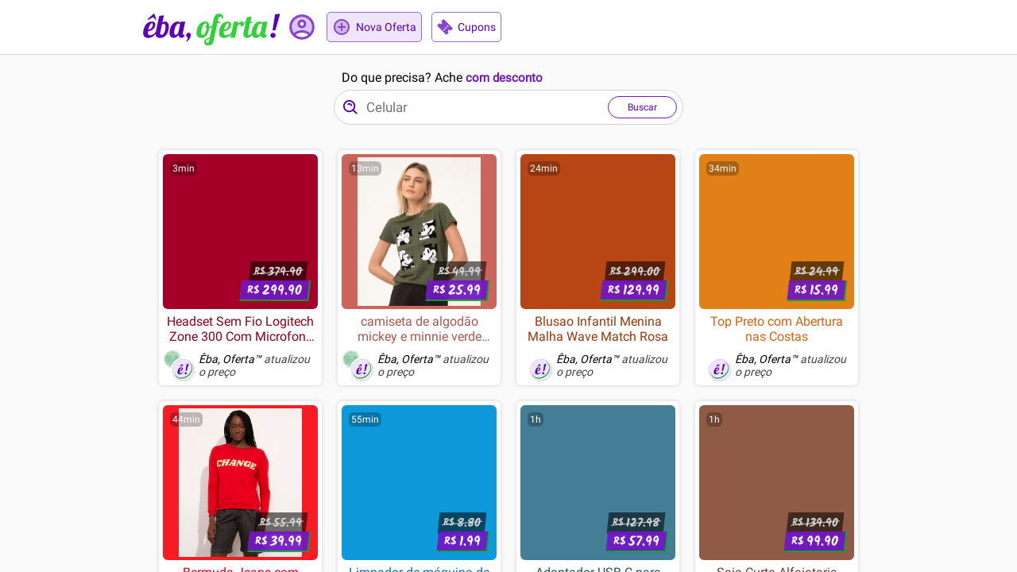

--- FILE ---
content_type: text/html; charset=utf-8
request_url: https://ebaoferta.com/oferta/camiseta-plus-size-com-estampa-minimalista-manga-curta-gola-careca-verde-claro
body_size: 9080
content:
<!DOCTYPE html><html lang="pt-BR"><head><meta charSet="utf-8"/><meta name="viewport" content="width=device-width, initial-scale=1"/><meta name="theme-color" content="#ffffff"/><meta name="color-scheme" content="only light"/><link rel="preload" as="image" imageSrcSet="/images/logo.svg 1x, /images/logo.svg 2x"/><title>Ofertas e cupons de desconto | Êba, Oferta!</title><meta name="description" content="Somos uma comunidade de caça-ofertas empenhada em publicar, avaliar e aproveitar descontos de verdade"/><meta name="keywords" content="busca ofertas,lista ofertas,comunidade descontos"/><meta property="og:type" content="website"/><meta property="og:title" content="Ofertas e cupons de desconto | Êba, Oferta!"/><meta property="og:description" content="Somos uma comunidade de caça-ofertas empenhada em publicar, avaliar e aproveitar descontos de verdade"/><meta property="og:site_name" content="Êba, Oferta!"/><meta property="twitter:card" content="summary"/><meta property="twitter:title" content="Ofertas e cupons de desconto | Êba, Oferta!"/><meta property="twitter:description" content="Somos uma comunidade de caça-ofertas empenhada em publicar, avaliar e aproveitar descontos de verdade"/><meta property="twitter:image" content="https://ebaoferta.com/images/eba-oferta.png"/><meta name="next-head-count" content="16"/><script><!-- awin site id 1092517 --></script><link rel="icon" href="/favicon.ico"/><link rel="preconnect" href="https://fonts.gstatic.com" crossorigin /><link rel="preload" href="/_next/static/css/2c61e5a55df1d841.css" as="style"/><link rel="stylesheet" href="/_next/static/css/2c61e5a55df1d841.css" data-n-g=""/><noscript data-n-css=""></noscript><script defer="" nomodule="" src="/_next/static/chunks/polyfills-c67a75d1b6f99dc8.js"></script><script data-partytown-config="">
            partytown = {
              lib: "/_next/static/~partytown/"
            };
          </script><script data-partytown="">!(function(w,p,f,c){c=w[p]=w[p]||{};c[f]=(c[f]||[])})(window,'partytown','forward');/* Partytown 0.6.1 - MIT builder.io */
!function(t,e,n,i,r,o,a,d,s,c,p,l){function u(){l||(l=1,"/"==(a=(o.lib||"/~partytown/")+(o.debug?"debug/":""))[0]&&(s=e.querySelectorAll('script[type="text/partytown"]'),i!=t?i.dispatchEvent(new CustomEvent("pt1",{detail:t})):(d=setTimeout(w,1e4),e.addEventListener("pt0",f),r?h(1):n.serviceWorker?n.serviceWorker.register(a+(o.swPath||"partytown-sw.js"),{scope:a}).then((function(t){t.active?h():t.installing&&t.installing.addEventListener("statechange",(function(t){"activated"==t.target.state&&h()}))}),console.error):w())))}function h(t){c=e.createElement(t?"script":"iframe"),t||(c.setAttribute("style","display:block;width:0;height:0;border:0;visibility:hidden"),c.setAttribute("aria-hidden",!0)),c.src=a+"partytown-"+(t?"atomics.js?v=0.6.1":"sandbox-sw.html?"+Date.now()),e.body.appendChild(c)}function w(t,n){for(f(),t=0;t<s.length;t++)(n=e.createElement("script")).innerHTML=s[t].innerHTML,e.head.appendChild(n);c&&c.parentNode.removeChild(c)}function f(){clearTimeout(d)}o=t.partytown||{},i==t&&(o.forward||[]).map((function(e){p=t,e.split(".").map((function(e,n,i){p=p[i[n]]=n+1<i.length?"push"==i[n+1]?[]:p[i[n]]||{}:function(){(t._ptf=t._ptf||[]).push(i,arguments)}}))})),"complete"==e.readyState?u():(t.addEventListener("DOMContentLoaded",u),t.addEventListener("load",u))}(window,document,navigator,top,window.crossOriginIsolated);</script><script src="/js/script.js" data-cf-beacon="{&quot;token&quot;: &quot;2154ce5b80054c2c90edfd9eca59e948&quot;}" type="text/partytown" data-nscript="worker"></script><script src="/_next/static/chunks/webpack-d5e69164fb7eb866.js" defer=""></script><script src="/_next/static/chunks/framework-f76b98e447fa8669.js" defer=""></script><script src="/_next/static/chunks/main-3c631db412873a65.js" defer=""></script><script src="/_next/static/chunks/pages/_app-a8f1cfe0a8cc2ab0.js" defer=""></script><script src="/_next/static/chunks/288-33b92f124867f968.js" defer=""></script><script src="/_next/static/chunks/pages/oferta/%5Bslug%5D-8ffa8dd7efa825aa.js" defer=""></script><script src="/_next/static/FtKf4S6-obzMM2mudfMom/_buildManifest.js" defer=""></script><script src="/_next/static/FtKf4S6-obzMM2mudfMom/_ssgManifest.js" defer=""></script><style data-styled="" data-styled-version="5.3.5">.dELdty{display:inline-block;vertical-align:middle;overflow:hidden;}/*!sc*/
data-styled.g1[id="StyledIconBase-sc-ea9ulj-0"]{content:"dELdty,"}/*!sc*/
.irHauY{display:-webkit-box;display:-webkit-flex;display:-ms-flexbox;display:flex;-webkit-box-pack:center;-webkit-justify-content:center;-ms-flex-pack:center;justify-content:center;}/*!sc*/
data-styled.g2[id="spinner__SpinnerContainer-sc-cfjm4d-0"]{content:"irHauY,"}/*!sc*/
.khCHYk{display:inline-block;width:30px;height:30px;border:3px solid #5b00b732;border-radius:50%;border-top-color:#5b00b7;-webkit-animation:eoUyJr 1s infinite linear;animation:eoUyJr 1s infinite linear;-webkit-transition:opacity linear 0.25s;transition:opacity linear 0.25s;opacity:1;}/*!sc*/
data-styled.g3[id="spinner__Spinner-sc-cfjm4d-1"]{content:"khCHYk,"}/*!sc*/
.glTQFB{z-index:1;position:relative;background-color:#fff;border-bottom:1px solid #ddd;}/*!sc*/
data-styled.g24[id="header-container__HeaderContainer-sc-1n5lur2-1"]{content:"glTQFB,"}/*!sc*/
.dHwhgw{margin:0 auto;max-width:960px;height:68px;display:-webkit-box;display:-webkit-flex;display:-ms-flexbox;display:flex;-webkit-align-items:center;-webkit-box-align:center;-ms-flex-align:center;align-items:center;padding:0 20px;position:relative;}/*!sc*/
data-styled.g25[id="header-container__HeaderContent-sc-1n5lur2-2"]{content:"dHwhgw,"}/*!sc*/
.cAYqBP{-webkit-flex-shrink:1;-ms-flex-negative:1;flex-shrink:1;}/*!sc*/
@media (max-width:718px){}/*!sc*/
data-styled.g26[id="header-container__LogoLink-sc-1n5lur2-3"]{content:"cAYqBP,"}/*!sc*/
.iKbUjT{margin-right:8px;-webkit-flex-shrink:1;-ms-flex-negative:1;flex-shrink:1;cursor:default;position:relative;top:7px;}/*!sc*/
.header-container__LogoLink-sc-1n5lur2-3 .header-container__LogoContainer-sc-1n5lur2-4{cursor:pointer;}/*!sc*/
@media (max-width:718px){}/*!sc*/
data-styled.g27[id="header-container__LogoContainer-sc-1n5lur2-4"]{content:"iKbUjT,"}/*!sc*/
.jrELTI{-webkit-box-flex:1;-webkit-flex-grow:1;-ms-flex-positive:1;flex-grow:1;-webkit-flex-shrink:0;-ms-flex-negative:0;flex-shrink:0;display:-webkit-box;display:-webkit-flex;display:-ms-flexbox;display:flex;-webkit-box-pack:end;-webkit-justify-content:end;-ms-flex-pack:end;justify-content:end;-webkit-align-items:center;-webkit-box-align:center;-ms-flex-align:center;align-items:center;}/*!sc*/
data-styled.g28[id="header-container__HeaderRightContainer-sc-1n5lur2-5"]{content:"jrELTI,"}/*!sc*/
.eSmmmA{-webkit-transition:.2s ease-in-out all;transition:.2s ease-in-out all;display:-webkit-box;display:-webkit-flex;display:-ms-flexbox;display:flex;-webkit-align-items:center;-webkit-box-align:center;-ms-flex-align:center;align-items:center;border-radius:5px;border:1px solid #9e67d7;}/*!sc*/
.eSmmmA:focus{outline:0;}/*!sc*/
@media (min-width:719px){.eSmmmA:hover{background-color:#efe5f8;}.eSmmmA:active,.eSmmmA:focus{background-color:#d5bfed;}}/*!sc*/
@media (max-width:718px){.eSmmmA{margin-left:8px;-webkit-flex-direction:column;-ms-flex-direction:column;flex-direction:column;border:0;background-color:transparent;}}/*!sc*/
data-styled.g29[id="coupons-link__CouponsLink-sc-cwu7nv-0"]{content:"eSmmmA,"}/*!sc*/
.lmoMtx{-webkit-transition:.2s ease-in-out color;transition:.2s ease-in-out color;-webkit-transform:rotate(225deg);-ms-transform:rotate(225deg);transform:rotate(225deg);width:20px;height:20px;display:inline-block;color:#8943ce;box-sizing:content-box;padding:8px 6px;}/*!sc*/
@media (max-width:718px){.lmoMtx{position:relative;bottom:1px;width:24px;height:24px;padding-top:2px;padding-bottom:7px;}.coupons-link__CouponsLink-sc-cwu7nv-0:hover .coupons-link__CouponIcon-sc-cwu7nv-1{color:#7316c5;}}/*!sc*/
data-styled.g30[id="coupons-link__CouponIcon-sc-cwu7nv-1"]{content:"lmoMtx,"}/*!sc*/
.dTsaxC{color:#5b00b7;display:inline-block;font-size:14px;padding-right:6px;line-height:1;}/*!sc*/
@media (max-width:718px){.dTsaxC{color:#6910bf;padding-right:0;font-size:12px;}.coupons-link__CouponsLink-sc-cwu7nv-0:hover .coupons-link__AddText-sc-cwu7nv-2{color:#4e00b1;}}/*!sc*/
data-styled.g31[id="coupons-link__AddText-sc-cwu7nv-2"]{content:"dTsaxC,"}/*!sc*/
.bPZxDz{border-radius:50%;border-style:solid;border-width:0;object-fit:contain;}/*!sc*/
data-styled.g32[id="avatar__Avatar-sc-3tml4r-0"]{content:"bPZxDz,"}/*!sc*/
.gBFUPr{display:none;-webkit-animation:cybuBv .4s both;animation:cybuBv .4s both;-webkit-animation:cybuBv .25s both;animation:cybuBv .25s both;border-radius:8px;padding:0 12px;background-color:#007500;color:#FFFFFF;font-size:14px;}/*!sc*/
data-styled.g37[id="tooltip__Tooltip-sc-19nhf1p-0"]{content:"gBFUPr,"}/*!sc*/
.CYCXJ{visibility:hidden;}/*!sc*/
.CYCXJ::before{visibility:visible;content:'';-webkit-transform:rotate(45deg);-ms-transform:rotate(45deg);transform:rotate(45deg);}/*!sc*/
.CYCXJ,.CYCXJ::before{position:absolute;width:8px;height:8px;background:inherit;}/*!sc*/
data-styled.g38[id="tooltip__Arrow-sc-19nhf1p-1"]{content:"CYCXJ,"}/*!sc*/
.hmsiOF{max-width:300px;width:100%;}/*!sc*/
data-styled.g39[id="account-button__UserTooltip-sc-1ijh8bl-0"]{content:"hmsiOF,"}/*!sc*/
.hxrbcP{display:-webkit-box;display:-webkit-flex;display:-ms-flexbox;display:flex;}/*!sc*/
data-styled.g41[id="account-button__ButtonsContainer-sc-1ijh8bl-2"]{content:"hxrbcP,"}/*!sc*/
.iEFbjy{margin-top:9px;-webkit-box-flex:1;-webkit-flex-grow:1;-ms-flex-positive:1;flex-grow:1;background-color:#7316c5;color:#FFFFFF;padding:5px 0;line-height:1;text-align:center;border:1px solid #7316c5;border-bottom:2px solid #00ac24;margin-left:3px;font-weight:bold;}/*!sc*/
data-styled.g42[id="account-button__Button-sc-1ijh8bl-3"]{content:"iEFbjy,"}/*!sc*/
.kMOLlk{font-weight:normal;margin-left:0;margin-right:3px;color:#5b00b7;border:1px solid #7316c5;background-color:#FFFFFF;}/*!sc*/
data-styled.g43[id="account-button__LogoutButton-sc-1ijh8bl-4"]{content:"kMOLlk,"}/*!sc*/
.ljPvnA{display:-webkit-box;display:-webkit-flex;display:-ms-flexbox;display:flex;-webkit-flex-direction:column;-ms-flex-direction:column;flex-direction:column;}/*!sc*/
data-styled.g44[id="account-button__InputsContainer-sc-1ijh8bl-5"]{content:"ljPvnA,"}/*!sc*/
.fMGUTz{display:-webkit-box;display:-webkit-flex;display:-ms-flexbox;display:flex;-webkit-flex-direction:column;-ms-flex-direction:column;flex-direction:column;margin-bottom:6px;}/*!sc*/
data-styled.g45[id="account-button__InputContainer-sc-1ijh8bl-6"]{content:"fMGUTz,"}/*!sc*/
.hqhjld{font-size:13px;color:#202124;}/*!sc*/
data-styled.g46[id="account-button__InputLabel-sc-1ijh8bl-7"]{content:"hqhjld,"}/*!sc*/
.hcUCXS{color:#000000;box-sizing:border-box;font-variant:tabular-nums;font-feature-settings:'tnum';height:32px;margin:0;padding:4px 11px;width:100%;color:rgba(0,0,0,0.92);font-size:14px;line-height:1.5;background-color:#fff;border:1px solid #e9e9e9;border-radius:4px;-webkit-transition:all .3s;transition:all .3s;outline:0;}/*!sc*/
.hcUCXS:focus{border:1px solid #8943ce;border-right-width:1px!important;box-shadow:0 0 0 2px rgb(204 45 238 / 20%);}/*!sc*/
.hcUCXS:hover{border:1px solid #bcbdc1;border-right-width:1px !important;}/*!sc*/
textarea.account-button__InputText-sc-1ijh8bl-8{max-width:100%;height:auto;min-height:32px;line-height:1.5;vertical-align:bottom;-webkit-transition:all .3s,height 0s;transition:all .3s,height 0s;}/*!sc*/
data-styled.g47[id="account-button__InputText-sc-1ijh8bl-8"]{content:"hcUCXS,"}/*!sc*/
.ijcINg{position:relative;}/*!sc*/
data-styled.g48[id="account-button__UsernameInputTextContainer-sc-1ijh8bl-9"]{content:"ijcINg,"}/*!sc*/
.dynDdS{position:absolute;z-index:1;top:5px;left:7px;line-height:1.5;color:#9d9ea2;}/*!sc*/
data-styled.g49[id="account-button__UsernameInputTextBefore-sc-1ijh8bl-10"]{content:"dynDdS,"}/*!sc*/
.eBDhpK{position:relative;z-index:0;padding-left:21px;}/*!sc*/
data-styled.g50[id="account-button__UsernameInputText-sc-1ijh8bl-11"]{content:"eBDhpK,"}/*!sc*/
.qeGNi{cursor:pointer;display:-webkit-box;display:-webkit-flex;display:-ms-flexbox;display:flex;-webkit-align-items:center;-webkit-box-align:center;-ms-flex-align:center;align-items:center;border-radius:5px;border:1px solid transparent;}/*!sc*/
@media (min-width:719px){.qeGNi{margin-right:11px;padding:0;}}/*!sc*/
@media (max-width:718px){.qeGNi{margin-right:8px;-webkit-flex-direction:column;-ms-flex-direction:column;flex-direction:column;border:0;}}/*!sc*/
data-styled.g51[id="account-button__AccountButton-sc-1ijh8bl-12"]{content:"qeGNi,"}/*!sc*/
.bYLxmk{position:relative;display:inline-block;}/*!sc*/
@media (max-width:718px){.bYLxmk{margin:4px 6px;}}/*!sc*/
data-styled.g52[id="account-button__AvatarContainer-sc-1ijh8bl-13"]{content:"bYLxmk,"}/*!sc*/
.fOBSQK{-webkit-transition-property:opacity,background-color;transition-property:opacity,background-color;-webkit-transition:.2s ease-in-out;transition:.2s ease-in-out;position:absolute;inset:0;border-radius:50%;}/*!sc*/
.account-button__AccountButton-sc-1ijh8bl-12:hover .account-button__AvatarOverlay-sc-1ijh8bl-14{opacity:.3;background-color:#8943ce;}/*!sc*/
.account-button__AccountButton-sc-1ijh8bl-12:active .account-button__AvatarOverlay-sc-1ijh8bl-14,.account-button__AccountButton-sc-1ijh8bl-12:focus .fOBSQK{opacity:.3;background-color:#7316c5;}/*!sc*/
data-styled.g53[id="account-button__AvatarOverlay-sc-1ijh8bl-14"]{content:"fOBSQK,"}/*!sc*/
.jbCPiS{background-color:#5b00b7;}/*!sc*/
@media (min-width:719px){.jbCPiS{width:38px;height:38px;border-width:1px;border-color:#8943ce;}.account-button__AccountButton-sc-1ijh8bl-12:hover .account-button__Avatar-sc-1ijh8bl-15{border-color:#7316c5;}}/*!sc*/
@media (max-width:718px){.jbCPiS{border-width:3px;border-color:#8943ce;width:26px;height:26px;}.account-button__AccountButton-sc-1ijh8bl-12:hover .account-button__Avatar-sc-1ijh8bl-15{border-color:#7316c5;}}/*!sc*/
data-styled.g54[id="account-button__Avatar-sc-1ijh8bl-15"]{content:"jbCPiS,"}/*!sc*/
.sgoSB{padding:12px 12px;background-color:#FFFFFF;box-shadow:0 0 10px #747579;}/*!sc*/
data-styled.g55[id="account-button__Tooltip-sc-1ijh8bl-16"]{content:"sgoSB,"}/*!sc*/
.dexRCx{width:38px;height:38px;color:#8943ce;}/*!sc*/
.account-button__AccountButton-sc-1ijh8bl-12:hover .account-button__DesktopAccountIcon-sc-1ijh8bl-17{color:#7316c5;}/*!sc*/
@media (max-width:718px){.dexRCx{display:none;}}/*!sc*/
data-styled.g56[id="account-button__DesktopAccountIcon-sc-1ijh8bl-17"]{content:"dexRCx,"}/*!sc*/
.lgOlKS{display:none;}/*!sc*/
@media (max-width:718px){.lgOlKS{display:inline-block;color:#8943ce;box-sizing:content-box;width:30px;height:30px;padding:2px 6px;}.account-button__AccountButton-sc-1ijh8bl-12:hover .account-button__AccountIcon-sc-1ijh8bl-18{color:#7316c5;}}/*!sc*/
data-styled.g57[id="account-button__AccountIcon-sc-1ijh8bl-18"]{content:"lgOlKS,"}/*!sc*/
@media (max-width:718px){.dhtnhY{max-width:75px;white-space:nowrap;text-overflow:ellipsis;overflow:hidden;color:#5b00b7;display:inline-block;font-size:14px;padding-right:6px;line-height:1;color:#6910bf;padding-right:0;font-size:12px;}.account-button__AccountButton-sc-1ijh8bl-12:hover .account-button__AccountText-sc-1ijh8bl-19{color:#4e00b1;}}/*!sc*/
@media (min-width:719px){.dhtnhY{display:none;}}/*!sc*/
data-styled.g58[id="account-button__AccountText-sc-1ijh8bl-19"]{content:"dhtnhY,"}/*!sc*/
.kLnyXf{-webkit-transition:.2s ease-in-out background-color;transition:.2s ease-in-out background-color;margin-right:12px;display:-webkit-box;display:-webkit-flex;display:-ms-flexbox;display:flex;-webkit-align-items:center;-webkit-box-align:center;-ms-flex-align:center;align-items:center;border:1px solid #9e67d7;border-radius:5px;background-color:#efe5f8;}/*!sc*/
.kLnyXf:focus{outline:0;}/*!sc*/
@media (min-width:719px){.kLnyXf:hover{background-color:#d5bfed;}.kLnyXf:active,.kLnyXf:focus{background-color:#ba95e2;}}/*!sc*/
@media (max-width:718px){.kLnyXf{margin-right:8px;-webkit-flex-direction:column;-ms-flex-direction:column;flex-direction:column;border:0;background-color:transparent;}}/*!sc*/
data-styled.g81[id="add-offer-button__AddOfferButton-sc-g80xn2-0"]{content:"kLnyXf,"}/*!sc*/
.iqvOFA{-webkit-transition:.2s ease-in-out color;transition:.2s ease-in-out color;width:24px;height:24px;display:inline-block;color:#8943ce;box-sizing:content-box;padding:6px;}/*!sc*/
@media (max-width:718px){.iqvOFA{width:30px;height:30px;padding-top:2px;padding-bottom:2px;}.add-offer-button__AddOfferButton-sc-g80xn2-0:hover .add-offer-button__AddIcon-sc-g80xn2-1{color:#7316c5;}}/*!sc*/
data-styled.g82[id="add-offer-button__AddIcon-sc-g80xn2-1"]{content:"iqvOFA,"}/*!sc*/
.lnMJSu{color:#5b00b7;display:inline-block;font-size:14px;padding-right:6px;line-height:1;}/*!sc*/
@media (max-width:718px){.lnMJSu{color:#6910bf;padding-right:0;font-size:12px;}.add-offer-button__AddOfferButton-sc-g80xn2-0:hover .add-offer-button__AddText-sc-g80xn2-2{color:#4e00b1;}}/*!sc*/
data-styled.g83[id="add-offer-button__AddText-sc-g80xn2-2"]{content:"lnMJSu,"}/*!sc*/
.kBsKzb{position:relative;display:-webkit-box;display:-webkit-flex;display:-ms-flexbox;display:flex;-webkit-flex-direction:column;-ms-flex-direction:column;flex-direction:column;height:100%;overflow:auto;}/*!sc*/
data-styled.g84[id="application__Wrapper-sc-vl6lyn-0"]{content:"kBsKzb,"}/*!sc*/
.kOdkDC{z-index:0;position:relative;background-color:#FAFAFA;-webkit-box-flex:1;-webkit-flex-grow:1;-ms-flex-positive:1;flex-grow:1;-webkit-flex-shrink:1;-ms-flex-negative:1;flex-shrink:1;}/*!sc*/
@media (max-width:718px){}/*!sc*/
data-styled.g92[id="application__SectionContainer-sc-vl6lyn-8"]{content:"kOdkDC,"}/*!sc*/
.ddcpdJ{box-sizing:content-box;margin:0 auto;max-width:960px;display:-webkit-box;display:-webkit-flex;display:-ms-flexbox;display:flex;-webkit-box-pack:center;-webkit-justify-content:center;-ms-flex-pack:center;justify-content:center;}/*!sc*/
@media (max-width:718px){}/*!sc*/
data-styled.g93[id="application__SectionContent-sc-vl6lyn-9"]{content:"ddcpdJ,"}/*!sc*/
.ZQNcq{display:-webkit-box;display:-webkit-flex;display:-ms-flexbox;display:flex;-webkit-flex-direction:column;-ms-flex-direction:column;flex-direction:column;-webkit-box-flex:1;-webkit-flex-grow:1;-ms-flex-positive:1;flex-grow:1;background-color:transparent;}/*!sc*/
@media (min-width:719px){.ZQNcq{display:none;}}/*!sc*/
@media (max-width:718px){.ZQNcq{display:none;}}/*!sc*/
data-styled.g94[id="application__SearchResult-sc-vl6lyn-10"]{content:"ZQNcq,"}/*!sc*/
.iFDXqd{display:-webkit-box;display:-webkit-flex;display:-ms-flexbox;display:flex;-webkit-box-pack:center;-webkit-justify-content:center;-ms-flex-pack:center;justify-content:center;padding:15px;font-size:14px;}/*!sc*/
data-styled.g95[id="application__List-sc-vl6lyn-11"]{content:"iFDXqd,"}/*!sc*/
.jcgzvK{background-color:#250445;}/*!sc*/
data-styled.g97[id="application__FooterContainer-sc-vl6lyn-13"]{content:"jcgzvK,"}/*!sc*/
.iPLMIZ{color:#FFF;box-sizing:content-box;margin:0 auto;max-width:960px;display:-webkit-box;display:-webkit-flex;display:-ms-flexbox;display:flex;-webkit-box-pack:center;-webkit-justify-content:center;-ms-flex-pack:center;justify-content:center;}/*!sc*/
data-styled.g98[id="application__FooterContent-sc-vl6lyn-14"]{content:"iPLMIZ,"}/*!sc*/
.eyrwGW{display:-webkit-box;display:-webkit-flex;display:-ms-flexbox;display:flex;-webkit-box-pack:center;-webkit-justify-content:center;-ms-flex-pack:center;justify-content:center;width:100%;}/*!sc*/
@media (max-width:718px){.eyrwGW{margin:17px 0 18px 0;padding:0 35px;}}/*!sc*/
@media (min-width:719px){.eyrwGW{margin:15px 0 16px 0;}}/*!sc*/
data-styled.g167[id="input__HorizontalCenter-sc-110o2ya-0"]{content:"eyrwGW,"}/*!sc*/
.fFLCcB{display:-webkit-box;display:-webkit-flex;display:-ms-flexbox;display:flex;-webkit-flex-direction:column;-ms-flex-direction:column;flex-direction:column;width:100%;}/*!sc*/
@media (min-width:719px){.fFLCcB{max-width:440px;}}/*!sc*/
@media (max-width:718px){.fFLCcB{max-width:450px;}}/*!sc*/
data-styled.g168[id="input__Container-sc-110o2ya-1"]{content:"fFLCcB,"}/*!sc*/
.dwbIdK{display:-webkit-box;display:-webkit-flex;display:-ms-flexbox;display:flex;-webkit-align-items:baseline;-webkit-box-align:baseline;-ms-flex-align:baseline;align-items:baseline;margin-bottom:2px;}/*!sc*/
@media (max-width:718px){.dwbIdK{-webkit-box-pack:center;-webkit-justify-content:center;-ms-flex-pack:center;justify-content:center;}}/*!sc*/
@media (min-width:719px){.dwbIdK{margin-left:10px;}}/*!sc*/
data-styled.g169[id="input__TitleContainer-sc-110o2ya-2"]{content:"dwbIdK,"}/*!sc*/
.aPTXb{font-size:16px;font-weight:400;}/*!sc*/
data-styled.g170[id="input__Title-sc-110o2ya-3"]{content:"aPTXb,"}/*!sc*/
.clgRYt{font-size:15px;font-weight:600;color:#7316c5;}/*!sc*/
data-styled.g171[id="input__TitleHighlight-sc-110o2ya-4"]{content:"clgRYt,"}/*!sc*/
.eMyLdA{display:-webkit-box;display:-webkit-flex;display:-ms-flexbox;display:flex;-webkit-box-pack:center;-webkit-justify-content:center;-ms-flex-pack:center;justify-content:center;color:#5b00b7;border:1px solid #7316c5;background-color:#FFFFFF;line-height:1;font-size:12px;margin:7px 7px 7px 12px;padding:7px 0;border-radius:26px;}/*!sc*/
data-styled.g172[id="input__SearchButton-sc-110o2ya-5"]{content:"eMyLdA,"}/*!sc*/
.suTub{position:relative;padding:0 24px;line-height:1;}/*!sc*/
data-styled.g173[id="input__SearchButtonContent-sc-110o2ya-6"]{content:"suTub,"}/*!sc*/
.QvATa{width:15px;height:15px;border-width:1px;}/*!sc*/
data-styled.g174[id="input__Spinner-sc-110o2ya-7"]{content:"QvATa,"}/*!sc*/
.gVawCC{display:-webkit-box;display:-webkit-flex;display:-ms-flexbox;display:flex;-webkit-align-items:center;-webkit-box-align:center;-ms-flex-align:center;align-items:center;border-radius:24px;border:1px solid;border-color:#d2d2d2;padding:0px;background-color:#FFFFFF;}/*!sc*/
.gVawCC:hover{box-shadow:0 1px 6px #d2d2d2;}/*!sc*/
data-styled.g175[id="input__SearchInputContainer-sc-110o2ya-8"]{content:"gVawCC,"}/*!sc*/
.dtAzNi{display:inline-block;color:#5b00b7;box-sizing:content-box;padding:0 8px 0 9px;-webkit-flex-shrink:0;-ms-flex-negative:0;flex-shrink:0;}/*!sc*/
data-styled.g176[id="input__SearchIcon-sc-110o2ya-9"]{content:"dtAzNi,"}/*!sc*/
.juQEfm{-webkit-box-flex:1;-webkit-flex-grow:1;-ms-flex-positive:1;flex-grow:1;-webkit-flex-shrink:1;-ms-flex-negative:1;flex-shrink:1;border:0;min-width:10px;font-size:17px;line-height:19px;padding:0;}/*!sc*/
.juQEfm::-webkit-search-cancel-button{display:none;}/*!sc*/
.juQEfm:focus{outline:none;}/*!sc*/
data-styled.g177[id="input__SearchInput-sc-110o2ya-10"]{content:"juQEfm,"}/*!sc*/
.iccslQ{display:none;color:#9d9ea2;font-size:13px;line-height:13px;margin:0 0 0 8px;}/*!sc*/
data-styled.g178[id="input__CharCounter-sc-110o2ya-11"]{content:"iccslQ,"}/*!sc*/
.huvsVA{display:none;color:#9d9ea2;font-size:16px;line-height:16px;margin:0 0 0 8px;}/*!sc*/
data-styled.g179[id="input__ClearButton-sc-110o2ya-12"]{content:"huvsVA,"}/*!sc*/
.dgTjfg{margin:-6px 0 10px 0;}/*!sc*/
data-styled.g180[id="offers__Spinner-sc-17ju3bz-0"]{content:"dgTjfg,"}/*!sc*/
.bnKtGP{display:-webkit-box;display:-webkit-flex;display:-ms-flexbox;display:flex;-webkit-box-pack:center;-webkit-justify-content:center;-ms-flex-pack:center;justify-content:center;opacity:0;color:#B00020;position:relative;bottom:25px;}/*!sc*/
data-styled.g181[id="offers__NotFound-sc-17ju3bz-1"]{content:"bnKtGP,"}/*!sc*/
.ezigBj{padding:16px 40px 0 40px;}/*!sc*/
@media (max-width:718px){.ezigBj{padding-top:12px;padding-right:12px;padding-left:12px;}}/*!sc*/
data-styled.g183[id="offers__Cards-sc-17ju3bz-3"]{content:"ezigBj,"}/*!sc*/
.hYkuHR{width:100%;min-width:310px;}/*!sc*/
data-styled.g211[id="index__Container-sc-1l1ccnv-0"]{content:"hYkuHR,"}/*!sc*/
@-webkit-keyframes cybuBv{0%{opacity:1;}20%{opacity:0.3;}100%{opacity:0;}}/*!sc*/
@keyframes cybuBv{0%{opacity:1;}20%{opacity:0.3;}100%{opacity:0;}}/*!sc*/
data-styled.g212[id="sc-keyframes-cybuBv"]{content:"cybuBv,"}/*!sc*/
@-webkit-keyframes eoUyJr{from{-webkit-transform:rotate(0deg);-ms-transform:rotate(0deg);transform:rotate(0deg);}to{-webkit-transform:rotate(360deg);-ms-transform:rotate(360deg);transform:rotate(360deg);}}/*!sc*/
@keyframes eoUyJr{from{-webkit-transform:rotate(0deg);-ms-transform:rotate(0deg);transform:rotate(0deg);}to{-webkit-transform:rotate(360deg);-ms-transform:rotate(360deg);transform:rotate(360deg);}}/*!sc*/
data-styled.g213[id="sc-keyframes-eoUyJr"]{content:"eoUyJr,"}/*!sc*/
</style><style data-href="https://fonts.googleapis.com/css2?family=Roboto&family=Kalam:wght@700&display=swap">@font-face{font-family:'Kalam';font-style:normal;font-weight:700;font-display:swap;src:url(https://fonts.gstatic.com/s/kalam/v16/YA9Qr0Wd4kDdMtDqHQLI.woff) format('woff')}@font-face{font-family:'Roboto';font-style:normal;font-weight:400;font-display:swap;src:url(https://fonts.gstatic.com/s/roboto/v30/KFOmCnqEu92Fr1Me5g.woff) format('woff')}@font-face{font-family:'Kalam';font-style:normal;font-weight:700;font-display:swap;src:url(https://fonts.gstatic.com/s/kalam/v16/YA9Qr0Wd4kDdMtDqHTLNkiQqtbGstvY.woff2) format('woff2');unicode-range:U+0900-097F,U+1CD0-1CF9,U+200C-200D,U+20A8,U+20B9,U+25CC,U+A830-A839,U+A8E0-A8FF}@font-face{font-family:'Kalam';font-style:normal;font-weight:700;font-display:swap;src:url(https://fonts.gstatic.com/s/kalam/v16/YA9Qr0Wd4kDdMtDqHTLCkiQqtbGstvY.woff2) format('woff2');unicode-range:U+0100-02AF,U+0304,U+0308,U+0329,U+1E00-1E9F,U+1EF2-1EFF,U+2020,U+20A0-20AB,U+20AD-20CF,U+2113,U+2C60-2C7F,U+A720-A7FF}@font-face{font-family:'Kalam';font-style:normal;font-weight:700;font-display:swap;src:url(https://fonts.gstatic.com/s/kalam/v16/YA9Qr0Wd4kDdMtDqHTLMkiQqtbGs.woff2) format('woff2');unicode-range:U+0000-00FF,U+0131,U+0152-0153,U+02BB-02BC,U+02C6,U+02DA,U+02DC,U+0304,U+0308,U+0329,U+2000-206F,U+2074,U+20AC,U+2122,U+2191,U+2193,U+2212,U+2215,U+FEFF,U+FFFD}@font-face{font-family:'Roboto';font-style:normal;font-weight:400;font-display:swap;src:url(https://fonts.gstatic.com/s/roboto/v30/KFOmCnqEu92Fr1Mu72xKKTU1Kvnz.woff2) format('woff2');unicode-range:U+0460-052F,U+1C80-1C88,U+20B4,U+2DE0-2DFF,U+A640-A69F,U+FE2E-FE2F}@font-face{font-family:'Roboto';font-style:normal;font-weight:400;font-display:swap;src:url(https://fonts.gstatic.com/s/roboto/v30/KFOmCnqEu92Fr1Mu5mxKKTU1Kvnz.woff2) format('woff2');unicode-range:U+0301,U+0400-045F,U+0490-0491,U+04B0-04B1,U+2116}@font-face{font-family:'Roboto';font-style:normal;font-weight:400;font-display:swap;src:url(https://fonts.gstatic.com/s/roboto/v30/KFOmCnqEu92Fr1Mu7mxKKTU1Kvnz.woff2) format('woff2');unicode-range:U+1F00-1FFF}@font-face{font-family:'Roboto';font-style:normal;font-weight:400;font-display:swap;src:url(https://fonts.gstatic.com/s/roboto/v30/KFOmCnqEu92Fr1Mu4WxKKTU1Kvnz.woff2) format('woff2');unicode-range:U+0370-03FF}@font-face{font-family:'Roboto';font-style:normal;font-weight:400;font-display:swap;src:url(https://fonts.gstatic.com/s/roboto/v30/KFOmCnqEu92Fr1Mu7WxKKTU1Kvnz.woff2) format('woff2');unicode-range:U+0102-0103,U+0110-0111,U+0128-0129,U+0168-0169,U+01A0-01A1,U+01AF-01B0,U+0300-0301,U+0303-0304,U+0308-0309,U+0323,U+0329,U+1EA0-1EF9,U+20AB}@font-face{font-family:'Roboto';font-style:normal;font-weight:400;font-display:swap;src:url(https://fonts.gstatic.com/s/roboto/v30/KFOmCnqEu92Fr1Mu7GxKKTU1Kvnz.woff2) format('woff2');unicode-range:U+0100-02AF,U+0304,U+0308,U+0329,U+1E00-1E9F,U+1EF2-1EFF,U+2020,U+20A0-20AB,U+20AD-20CF,U+2113,U+2C60-2C7F,U+A720-A7FF}@font-face{font-family:'Roboto';font-style:normal;font-weight:400;font-display:swap;src:url(https://fonts.gstatic.com/s/roboto/v30/KFOmCnqEu92Fr1Mu4mxKKTU1Kg.woff2) format('woff2');unicode-range:U+0000-00FF,U+0131,U+0152-0153,U+02BB-02BC,U+02C6,U+02DA,U+02DC,U+0304,U+0308,U+0329,U+2000-206F,U+2074,U+20AC,U+2122,U+2191,U+2193,U+2212,U+2215,U+FEFF,U+FFFD}</style></head><body><div id="__next"><div class="application__Wrapper-sc-vl6lyn-0 kBsKzb"><header class="header-container__HeaderContainer-sc-1n5lur2-1 glTQFB"><div class="header-container__HeaderContent-sc-1n5lur2-2 dHwhgw"><a href="/" class="header-container__LogoLink-sc-1n5lur2-3 cAYqBP"><div class="header-container__LogoContainer-sc-1n5lur2-4 iKbUjT"><span style="box-sizing:border-box;display:inline-block;overflow:hidden;width:initial;height:initial;background:none;opacity:1;border:0;margin:0;padding:0;position:relative;max-width:100%"><span style="box-sizing:border-box;display:block;width:initial;height:initial;background:none;opacity:1;border:0;margin:0;padding:0;max-width:100%"><img style="display:block;max-width:100%;width:initial;height:initial;background:none;opacity:1;border:0;margin:0;padding:0" alt="" aria-hidden="true" src="data:image/svg+xml,%3csvg%20xmlns=%27http://www.w3.org/2000/svg%27%20version=%271.1%27%20width=%27171.5%27%20height=%2740.5%27/%3e"/></span><img alt="Logotipo do Êba, Oferta!" srcSet="/images/logo.svg 1x, /images/logo.svg 2x" src="/images/logo.svg" decoding="async" data-nimg="intrinsic" style="position:absolute;top:0;left:0;bottom:0;right:0;box-sizing:border-box;padding:0;border:none;margin:auto;display:block;width:0;height:0;min-width:100%;max-width:100%;min-height:100%;max-height:100%"/></span></div></a><div class="header-container__HeaderRightContainer-sc-1n5lur2-5 jrELTI"><div style="visibility:hidden"><div style="display:none"><div class="account-button__AccountButton-sc-1ijh8bl-12 qeGNi"><div class="account-button__AvatarContainer-sc-1ijh8bl-13 bYLxmk"><div class="account-button__AvatarOverlay-sc-1ijh8bl-14 fOBSQK"></div><img src="https://www.gravatar.com/avatar/?s=36&amp;d=mp" class="avatar__Avatar-sc-3tml4r-0 bPZxDz account-button__Avatar-sc-1ijh8bl-15 jbCPiS"/></div><span class="account-button__AccountText-sc-1ijh8bl-19 dhtnhY">Minha Conta</span></div><div style="position:absolute" role="tooltip" class="tooltip__Tooltip-sc-19nhf1p-0 gBFUPr account-button__Tooltip-sc-1ijh8bl-16 sgoSB"><div class="account-button__UserTooltip-sc-1ijh8bl-0 hmsiOF"><div class="account-button__InputsContainer-sc-1ijh8bl-5 ljPvnA"><div class="account-button__InputContainer-sc-1ijh8bl-6 fMGUTz"><label for=":R1b5jm:" class="account-button__InputLabel-sc-1ijh8bl-7 hqhjld">Nome</label><input id=":R1b5jm:" name="name" type="text" class="account-button__InputText-sc-1ijh8bl-8 hcUCXS" value=""/></div><div class="account-button__InputContainer-sc-1ijh8bl-6 fMGUTz"><label for=":R3b5jm:" class="account-button__InputLabel-sc-1ijh8bl-7 hqhjld">Usuário</label><div class="account-button__UsernameInputTextContainer-sc-1ijh8bl-9 ijcINg"><span class="account-button__UsernameInputTextBefore-sc-1ijh8bl-10 dynDdS">@</span><input id=":R3b5jm:" name="username" type="text" class="account-button__InputText-sc-1ijh8bl-8 account-button__UsernameInputText-sc-1ijh8bl-11 hcUCXS eBDhpK" value=""/></div></div></div><div class="account-button__ButtonsContainer-sc-1ijh8bl-2 hxrbcP"><button class="account-button__Button-sc-1ijh8bl-3 account-button__LogoutButton-sc-1ijh8bl-4 iEFbjy kMOLlk">Desconectar</button><button class="account-button__Button-sc-1ijh8bl-3 iEFbjy">Salvar</button></div></div><div style="bottom:-4px" class="tooltip__Arrow-sc-19nhf1p-1 CYCXJ"></div></div></div><div><div class="account-button__AccountButton-sc-1ijh8bl-12 qeGNi"><svg viewBox="0 0 24 24" aria-hidden="true" focusable="false" fill="currentColor" xmlns="http://www.w3.org/2000/svg" class="StyledIconBase-sc-ea9ulj-0 dELdty account-button__DesktopAccountIcon-sc-1ijh8bl-17 dexRCx"><path fill="none" d="M0 0h24v24H0V0z"></path><path d="M12 4c-4.41 0-8 3.59-8 8 0 1.82.62 3.49 1.64 4.83 1.43-1.74 4.9-2.33 6.36-2.33s4.93.59 6.36 2.33A7.95 7.95 0 0020 12c0-4.41-3.59-8-8-8zm0 9c-1.94 0-3.5-1.56-3.5-3.5S10.06 6 12 6s3.5 1.56 3.5 3.5S13.94 13 12 13z" opacity="0.3"></path><path d="M12 2C6.48 2 2 6.48 2 12s4.48 10 10 10 10-4.48 10-10S17.52 2 12 2zM7.07 18.28c.43-.9 3.05-1.78 4.93-1.78s4.51.88 4.93 1.78C15.57 19.36 13.86 20 12 20s-3.57-.64-4.93-1.72zm11.29-1.45c-1.43-1.74-4.9-2.33-6.36-2.33s-4.93.59-6.36 2.33A7.95 7.95 0 014 12c0-4.41 3.59-8 8-8s8 3.59 8 8c0 1.82-.62 3.49-1.64 4.83zM12 6c-1.94 0-3.5 1.56-3.5 3.5S10.06 13 12 13s3.5-1.56 3.5-3.5S13.94 6 12 6zm0 5c-.83 0-1.5-.67-1.5-1.5S11.17 8 12 8s1.5.67 1.5 1.5S12.83 11 12 11z"></path></svg><svg viewBox="0 0 24 24" aria-hidden="true" focusable="false" fill="currentColor" xmlns="http://www.w3.org/2000/svg" class="StyledIconBase-sc-ea9ulj-0 dELdty account-button__AccountIcon-sc-1ijh8bl-18 lgOlKS"><path fill="none" d="M0 0h24v24H0V0z"></path><path d="M12 4c-4.41 0-8 3.59-8 8 0 1.82.62 3.49 1.64 4.83 1.43-1.74 4.9-2.33 6.36-2.33s4.93.59 6.36 2.33A7.95 7.95 0 0020 12c0-4.41-3.59-8-8-8zm0 9c-1.94 0-3.5-1.56-3.5-3.5S10.06 6 12 6s3.5 1.56 3.5 3.5S13.94 13 12 13z" opacity="0.3"></path><path d="M12 2C6.48 2 2 6.48 2 12s4.48 10 10 10 10-4.48 10-10S17.52 2 12 2zM7.07 18.28c.43-.9 3.05-1.78 4.93-1.78s4.51.88 4.93 1.78C15.57 19.36 13.86 20 12 20s-3.57-.64-4.93-1.72zm11.29-1.45c-1.43-1.74-4.9-2.33-6.36-2.33s-4.93.59-6.36 2.33A7.95 7.95 0 014 12c0-4.41 3.59-8 8-8s8 3.59 8 8c0 1.82-.62 3.49-1.64 4.83zM12 6c-1.94 0-3.5 1.56-3.5 3.5S10.06 13 12 13s3.5-1.56 3.5-3.5S13.94 6 12 6zm0 5c-.83 0-1.5-.67-1.5-1.5S11.17 8 12 8s1.5.67 1.5 1.5S12.83 11 12 11z"></path></svg><span class="account-button__AccountText-sc-1ijh8bl-19 dhtnhY">Minha Conta</span></div><div style="position:absolute" role="tooltip" class="tooltip__Tooltip-sc-19nhf1p-0 gBFUPr account-button__Tooltip-sc-1ijh8bl-16 sgoSB"><div></div><div style="bottom:-4px" class="tooltip__Arrow-sc-19nhf1p-1 CYCXJ"></div></div></div></div><button class="add-offer-button__AddOfferButton-sc-g80xn2-0 kLnyXf"><svg viewBox="0 0 24 24" aria-hidden="true" focusable="false" fill="currentColor" xmlns="http://www.w3.org/2000/svg" class="StyledIconBase-sc-ea9ulj-0 dELdty add-offer-button__AddIcon-sc-g80xn2-1 iqvOFA"><path fill="none" d="M0 0h24v24H0V0z"></path><path d="M12 4c-4.41 0-8 3.59-8 8s3.59 8 8 8 8-3.59 8-8-3.59-8-8-8zm5 9h-4v4h-2v-4H7v-2h4V7h2v4h4v2z" opacity="0.3"></path><path d="M13 7h-2v4H7v2h4v4h2v-4h4v-2h-4zm-1-5C6.48 2 2 6.48 2 12s4.48 10 10 10 10-4.48 10-10S17.52 2 12 2zm0 18c-4.41 0-8-3.59-8-8s3.59-8 8-8 8 3.59 8 8-3.59 8-8 8z"></path></svg><span class="add-offer-button__AddText-sc-g80xn2-2 lnMJSu">Nova Oferta</span></button><a href="/oferta/cupons" class="coupons-link__CouponsLink-sc-cwu7nv-0 eSmmmA"><svg viewBox="0 0 24 24" aria-hidden="true" focusable="false" fill="currentColor" xmlns="http://www.w3.org/2000/svg" class="StyledIconBase-sc-ea9ulj-0 dELdty coupons-link__CouponIcon-sc-cwu7nv-1 lmoMtx"><path d="M21 5H3a1 1 0 0 0-1 1v4h.893c.996 0 1.92.681 2.08 1.664A2.001 2.001 0 0 1 3 14H2v4a1 1 0 0 0 1 1h18a1 1 0 0 0 1-1v-4h-1a2.001 2.001 0 0 1-1.973-2.336c.16-.983 1.084-1.664 2.08-1.664H22V6a1 1 0 0 0-1-1zM11 17H9v-2h2v2zm0-4H9v-2h2v2zm0-4H9V7h2v2z"></path></svg><span class="coupons-link__AddText-sc-cwu7nv-2 dTsaxC">Cupons</span></a></div></div></header><section class="application__SectionContainer-sc-vl6lyn-8 kOdkDC"><div class="application__SearchResult-sc-vl6lyn-10 ZQNcq"><ol class="application__List-sc-vl6lyn-11 iFDXqd"></ol></div><div class="application__SectionContent-sc-vl6lyn-9 ddcpdJ"><main class="index__Container-sc-1l1ccnv-0 hYkuHR"><div class="input__HorizontalCenter-sc-110o2ya-0 eyrwGW"><div class="input__Container-sc-110o2ya-1 fFLCcB"><div class="input__TitleContainer-sc-110o2ya-2 dwbIdK"><h3 class="input__Title-sc-110o2ya-3 aPTXb">Do que precisa? Ache <!-- --><span class="input__TitleHighlight-sc-110o2ya-4 clgRYt">com desconto</span></h3></div><div class="input__SearchInputContainer-sc-110o2ya-8 gVawCC"><svg viewBox="0 0 24 24" height="23" width="23" aria-hidden="true" focusable="false" fill="currentColor" xmlns="http://www.w3.org/2000/svg" class="StyledIconBase-sc-ea9ulj-0 dELdty input__SearchIcon-sc-110o2ya-9 dtAzNi"><path d="M10 18a7.952 7.952 0 0 0 4.897-1.688l4.396 4.396 1.414-1.414-4.396-4.396A7.952 7.952 0 0 0 18 10c0-4.411-3.589-8-8-8s-8 3.589-8 8 3.589 8 8 8zm0-14c3.309 0 6 2.691 6 6s-2.691 6-6 6-6-2.691-6-6 2.691-6 6-6z"></path><path d="M11.412 8.586c.379.38.588.882.588 1.414h2a3.977 3.977 0 0 0-1.174-2.828c-1.514-1.512-4.139-1.512-5.652 0l1.412 1.416c.76-.758 2.07-.756 2.826-.002z"></path></svg><input maxLength="160" placeholder="Celular" type="search" class="input__SearchInput-sc-110o2ya-10 juQEfm" value=""/><span class="input__CharCounter-sc-110o2ya-11 iccslQ">0/160</span><button role="img" aria-label="Clear search input" class="input__ClearButton-sc-110o2ya-12 huvsVA">✕</button><button class="input__SearchButton-sc-110o2ya-5 eMyLdA"><div class="input__SearchButtonContent-sc-110o2ya-6 suTub"><div style="position:absolute;top:50%;transform:translateY(-50%);left:5px" class="spinner__SpinnerContainer-sc-cfjm4d-0 irHauY"><div class="spinner__Spinner-sc-cfjm4d-1 khCHYk input__Spinner-sc-110o2ya-7 QvATa"></div></div>Buscar<!-- --></div></button></div></div></div><ol class="offers__Cards-sc-17ju3bz-3 ezigBj"></ol><div></div><div class="spinner__SpinnerContainer-sc-cfjm4d-0 irHauY"><div class="spinner__Spinner-sc-cfjm4d-1 khCHYk offers__Spinner-sc-17ju3bz-0 dgTjfg"></div></div><div class="offers__NotFound-sc-17ju3bz-1 bnKtGP"><span class="offers__NotFoundContent-sc-17ju3bz-2 jhYlVU">Nenhuma oferta encontrada no momento</span></div></main></div></section><footer class="application__FooterContainer-sc-vl6lyn-13 jcgzvK"><div class="application__FooterContent-sc-vl6lyn-14 iPLMIZ"><small style="font-size:inherit">© Êba, Oferta!</small><span style="margin-left:12px;margin-right:12px">–</span><span>Desde <!-- --><time dateTime="2022">2022</time></span></div></footer></div></div><script id="__NEXT_DATA__" type="application/json">{"props":{"pageProps":{"offer":null,"comments":[],"hasNextComments":false},"__N_SSG":true},"page":"/oferta/[slug]","query":{"slug":"camiseta-plus-size-com-estampa-minimalista-manga-curta-gola-careca-verde-claro"},"buildId":"FtKf4S6-obzMM2mudfMom","isFallback":false,"gsp":true,"customServer":true,"scriptLoader":[]}</script><script defer src="https://static.cloudflareinsights.com/beacon.min.js/vcd15cbe7772f49c399c6a5babf22c1241717689176015" integrity="sha512-ZpsOmlRQV6y907TI0dKBHq9Md29nnaEIPlkf84rnaERnq6zvWvPUqr2ft8M1aS28oN72PdrCzSjY4U6VaAw1EQ==" data-cf-beacon='{"version":"2024.11.0","token":"8041cb1a16a34362beb6f0c19b67b983","r":1,"server_timing":{"name":{"cfCacheStatus":true,"cfEdge":true,"cfExtPri":true,"cfL4":true,"cfOrigin":true,"cfSpeedBrain":true},"location_startswith":null}}' crossorigin="anonymous"></script>
</body></html>

--- FILE ---
content_type: application/javascript; charset=UTF-8
request_url: https://ebaoferta.com/_next/static/chunks/main-3c631db412873a65.js
body_size: 32820
content:
(self.webpackChunk_N_E=self.webpackChunk_N_E||[]).push([[179],{227:function(a,b,c){"use strict";Object.defineProperty(b,"__esModule",{value:!0}),b.addBasePath=function(a,b){return e.normalizePathTrailingSlash(d.addPathPrefix(a,""))};var d=c(9782),e=c(4969);("function"==typeof b.default||"object"==typeof b.default&&null!==b.default)&& void 0===b.default.__esModule&&(Object.defineProperty(b.default,"__esModule",{value:!0}),Object.assign(b.default,b),a.exports=b.default)},7995:function(a,b,c){"use strict";Object.defineProperty(b,"__esModule",{value:!0}),b.addLocale=void 0,c(4969);var d=function(a){return a};b.addLocale=d,("function"==typeof b.default||"object"==typeof b.default&&null!==b.default)&& void 0===b.default.__esModule&&(Object.defineProperty(b.default,"__esModule",{value:!0}),Object.assign(b.default,b),a.exports=b.default)},7565:function(a,b){"use strict";Object.defineProperty(b,"__esModule",{value:!0}),b.detectDomainLocale=void 0;var c=function(){};b.detectDomainLocale=c,("function"==typeof b.default||"object"==typeof b.default&&null!==b.default)&& void 0===b.default.__esModule&&(Object.defineProperty(b.default,"__esModule",{value:!0}),Object.assign(b.default,b),a.exports=b.default)},8771:function(a,b,c){"use strict";Object.defineProperty(b,"__esModule",{value:!0}),b.hasBasePath=function(a){return d.pathHasPrefix(a,"")};var d=c(9880);("function"==typeof b.default||"object"==typeof b.default&&null!==b.default)&& void 0===b.default.__esModule&&(Object.defineProperty(b.default,"__esModule",{value:!0}),Object.assign(b.default,b),a.exports=b.default)},877:function(a,b){"use strict";Object.defineProperty(b,"__esModule",{value:!0}),b.default=function(){return{mountedInstances:new Set,updateHead:function(a){var b={};a.forEach(function(a){if("link"===a.type&&a.props["data-optimized-fonts"]){if(document.querySelector('style[data-href="'.concat(a.props["data-href"],'"]')))return;a.props.href=a.props["data-href"],a.props["data-href"]=void 0}var c=b[a.type]||[];c.push(a),b[a.type]=c});var c=b.title?b.title[0]:null,d="";if(c){var e=c.props.children;d="string"==typeof e?e:Array.isArray(e)?e.join(""):""}d!==document.title&&(document.title=d),["meta","base","link","style","script"].forEach(function(a){f(a,b[a]||[])})}}},b.isEqualNode=e,b.DOMAttributeNames=void 0;var c={acceptCharset:"accept-charset",className:"class",htmlFor:"for",httpEquiv:"http-equiv",noModule:"noModule"};function d(a){var b=a.type,d=a.props,e=document.createElement(b);for(var f in d)if(d.hasOwnProperty(f)&&"children"!==f&&"dangerouslySetInnerHTML"!==f&& void 0!==d[f]){var g=c[f]||f.toLowerCase();"script"===b&&("async"===g||"defer"===g||"noModule"===g)?e[g]=!!d[f]:e.setAttribute(g,d[f])}var h=d.children,i=d.dangerouslySetInnerHTML;return i?e.innerHTML=i.__html||"":h&&(e.textContent="string"==typeof h?h:Array.isArray(h)?h.join(""):""),e}function e(a,b){if(a instanceof HTMLElement&&b instanceof HTMLElement){var c=b.getAttribute("nonce");if(c&&!a.getAttribute("nonce")){var d=b.cloneNode(!0);return d.setAttribute("nonce",""),d.nonce=c,c===a.nonce&&a.isEqualNode(d)}}return a.isEqualNode(b)}function f(a,b){for(var c,f=document.getElementsByTagName("head")[0],g=f.querySelector("meta[name=next-head-count]"),h=Number(g.content),i=[],j=0,k=g.previousElementSibling;j<h;j++,k=(null==k?void 0:k.previousElementSibling)||null)(null==k?void 0:null==(c=k.tagName)?void 0:c.toLowerCase())===a&&i.push(k);var l=b.map(d).filter(function(a){for(var b=0,c=i.length;b<c;b++)if(e(i[b],a))return i.splice(b,1),!1;return!0});i.forEach(function(a){var b;return null==(b=a.parentNode)?void 0:b.removeChild(a)}),l.forEach(function(a){return f.insertBefore(a,g)}),g.content=(h-i.length+l.length).toString()}b.DOMAttributeNames=c,("function"==typeof b.default||"object"==typeof b.default&&null!==b.default)&& void 0===b.default.__esModule&&(Object.defineProperty(b.default,"__esModule",{value:!0}),Object.assign(b.default,b),a.exports=b.default)},6947:function(a,b,c){"use strict";var d,e,f,g,h,i,j,k,l,m,n,o,p=c(7794),q=c(5696),r=c(3227),s=c(8361),t=c(5971),u=c(2715),v=c(1193);Object.defineProperty(b,"__esModule",{value:!0}),b.initialize=function(){return Y.apply(this,arguments)},b.hydrate=function(a){return Z.apply(this,arguments)},b.emitter=b.router=b.version=void 0,c(37);var w=R(c(7294)),x=c(5850),y=R(c(8286)),z=c(647),A=c(9636),B=c(5880),C=c(6616),D=c(9475),E=c(3291),F=R(c(877)),G=R(c(6184)),H=R(c(8854)),I=c(3396),J=c(9898),K=c(676),L=c(9239),M=c(5678),N=c(8771);function O(a,b,c,d,e,f,g){try{var h=a[f](g),i=h.value}catch(j){c(j);return}h.done?b(i):Promise.resolve(i).then(d,e)}function P(a){return function(){var b=this,c=arguments;return new Promise(function(d,e){var f=a.apply(b,c);function g(a){O(f,d,e,g,h,"next",a)}function h(a){O(f,d,e,g,h,"throw",a)}g(void 0)})}}function Q(){return(Q=Object.assign||function(a){for(var b=1;b<arguments.length;b++){var c=arguments[b];for(var d in c)Object.prototype.hasOwnProperty.call(c,d)&&(a[d]=c[d])}return a}).apply(this,arguments)}function R(a){return a&&a.__esModule?a:{default:a}}var S=c(745);b.version="12.2.3",b.router=d;var T=y.default();b.emitter=T;var U=function(a){return[].slice.call(a)},V=void 0,W=!1;self.__next_require__=c;var X=function(a){t(h,a);var b,c,g=(b=h,c=function a(){if("undefined"==typeof Reflect||!Reflect.construct||Reflect.construct.sham)return!1;if("function"==typeof Proxy)return!0;try{return Boolean.prototype.valueOf.call(Reflect.construct(Boolean,[],function(){})),!0}catch(b){return!1}}(),function(){var a,d=v(b);if(c){var e=v(this).constructor;a=Reflect.construct(d,arguments,e)}else a=d.apply(this,arguments);return u(this,a)});function h(){return r(this,h),g.apply(this,arguments)}return s(h,[{key:"componentDidCatch",value:function(a,b){this.props.fn(a,b)}},{key:"componentDidMount",value:function(){this.scrollToHash(),d.isSsr&&"/404"!==e.page&&"/_error"!==e.page&&(e.isFallback||e.nextExport&&(A.isDynamicRoute(d.pathname)||location.search,1)||e.props&&e.props.__N_SSG&&(location.search,1))&&d.replace(d.pathname+"?"+String(B.assign(B.urlQueryToSearchParams(d.query),new URLSearchParams(location.search))),f,{_h:1,shallow:!e.isFallback&&!W}).catch(function(a){if(!a.cancelled)throw a})}},{key:"componentDidUpdate",value:function(){this.scrollToHash()}},{key:"scrollToHash",value:function(){var a=location.hash;if(a=a&&a.substring(1)){var b=document.getElementById(a);b&&setTimeout(function(){return b.scrollIntoView()},0)}}},{key:"render",value:function(){return this.props.children}}]),h}(w.default.Component);function Y(){return(Y=P(p.mark(function a(){var b,j,k,l,m,n=arguments;return p.wrap(function(a){for(;;)switch(a.prev=a.next){case 0:return b=n.length>0&& void 0!==n[0]?n[0]:{},e=JSON.parse(document.getElementById("__NEXT_DATA__").textContent),window.__NEXT_DATA__=e,V=e.defaultLocale,j=e.assetPrefix||"",c.p="".concat(j,"/_next/"),C.setConfig({serverRuntimeConfig:{},publicRuntimeConfig:e.runtimeConfig||{}}),f=D.getURL(),N.hasBasePath(f)&&(f=M.removeBasePath(f)),e.scriptLoader&&(l=(k=c(2189)).initScriptLoader)(e.scriptLoader),g=new G.default(e.buildId,j),m=function(a){var b=q(a,2),c=b[0],d=b[1];return g.routeLoader.onEntrypoint(c,d)},window.__NEXT_P&&window.__NEXT_P.map(function(a){return setTimeout(function(){return m(a)},0)}),window.__NEXT_P=[],window.__NEXT_P.push=m,(i=F.default()).getIsSsr=function(){return d.isSsr},h=document.getElementById("__next"),a.abrupt("return",{assetPrefix:j});case 21:case"end":return a.stop()}},a)}))).apply(this,arguments)}function Z(){return(Z=P(p.mark(function a(c){var h,i,j,n,o,q;return p.wrap(function(a){for(;;)switch(a.prev=a.next){case 0:return h=e.err,a.prev=1,a.next=4,g.routeLoader.whenEntrypoint("/_app");case 4:if(!("error"in(i=a.sent))){a.next=7;break}throw i.error;case 7:j=i.component,n=i.exports,k=j,n&&n.reportWebVitals&&(l=function(a){var b,c=a.id,d=a.name,e=a.startTime,f=a.value,g=a.duration,h=a.entryType,i=a.entries,j="".concat(Date.now(),"-").concat(Math.floor(Math.random()*(9e12-1))+1e12);i&&i.length&&(b=i[0].startTime);var k={id:c||j,name:d,startTime:e||b,value:null==f?g:f,label:"mark"===h||"measure"===h?"custom":"web-vital"};n.reportWebVitals(k)}),a.next=14;break;case 14:return a.next=16,g.routeLoader.whenEntrypoint(e.page);case 16:a.t0=a.sent;case 17:if(!("error"in(o=a.t0))){a.next=20;break}throw o.error;case 20:m=o.component,a.next=25;break;case 25:a.next=30;break;case 27:a.prev=27,a.t1=a.catch(1),h=K.getProperError(a.t1);case 30:if(!window.__NEXT_PRELOADREADY){a.next=34;break}return a.next=34,window.__NEXT_PRELOADREADY(e.dynamicIds);case 34:return b.router=d=J.createRouter(e.page,e.query,f,{initialProps:e.props,pageLoader:g,App:k,Component:m,wrapApp:ai,err:h,isFallback:Boolean(e.isFallback),subscription:function(a,b,c){return $(Object.assign({},a,{App:b,scroll:c}))},locale:e.locale,locales:e.locales,defaultLocale:V,domainLocales:e.domainLocales,isPreview:e.isPreview,isRsc:e.rsc}),a.next=37,d._initialMatchesMiddlewarePromise;case 37:if(W=a.sent,q={App:k,initial:!0,Component:m,props:e.props,err:h},!(null==c?void 0:c.beforeRender)){a.next=42;break}return a.next=42,c.beforeRender();case 42:$(q);case 43:case"end":return a.stop()}},a,null,[[1,27]])}))).apply(this,arguments)}function $(a){return _.apply(this,arguments)}function _(){return(_=P(p.mark(function a(b){var c;return p.wrap(function(a){for(;;)switch(a.prev=a.next){case 0:if(!b.err){a.next=4;break}return a.next=3,aa(b);case 3:return a.abrupt("return");case 4:return a.prev=4,a.next=7,aj(b);case 7:a.next=17;break;case 9:if(a.prev=9,a.t0=a.catch(4),!(c=K.getProperError(a.t0)).cancelled){a.next=14;break}throw c;case 14:return a.next=17,aa(Q({},b,{err:c}));case 17:case"end":return a.stop()}},a,null,[[4,9]])}))).apply(this,arguments)}function aa(a){var b=a.App,h=a.err;return console.error(h),console.error("A client-side exception has occurred, see here for more info: https://nextjs.org/docs/messages/client-side-exception-occurred"),g.loadPage("/_error").then(function(a){var b=a.page,d=a.styleSheets;return(null==o?void 0:o.Component)===b?c.e(651).then(c.bind(c,9651)).then(function(a){return{ErrorComponent:a.default,styleSheets:[]}}):{ErrorComponent:b,styleSheets:d}}).then(function(c){var g,i=c.ErrorComponent,j=c.styleSheets,k=ai(b),l={Component:i,AppTree:k,router:d,ctx:{err:h,pathname:e.page,query:e.query,asPath:f,AppTree:k}};return Promise.resolve((null==(g=a.props)?void 0:g.err)?a.props:D.loadGetInitialProps(b,l)).then(function(b){return aj(Q({},a,{err:h,Component:i,styleSheets:j,props:b}))})})}var ab=null,ac=!0;function ad(){D.ST&&(performance.mark("afterHydrate"),performance.measure("Next.js-before-hydration","navigationStart","beforeRender"),performance.measure("Next.js-hydration","beforeRender","afterHydrate"),l&&performance.getEntriesByName("Next.js-hydration").forEach(l),af())}function ae(){if(D.ST){performance.mark("afterRender");var a=performance.getEntriesByName("routeChange","mark");a.length&&(performance.measure("Next.js-route-change-to-render",a[0].name,"beforeRender"),performance.measure("Next.js-render","beforeRender","afterRender"),l&&(performance.getEntriesByName("Next.js-render").forEach(l),performance.getEntriesByName("Next.js-route-change-to-render").forEach(l)),af(),["Next.js-route-change-to-render","Next.js-render"].forEach(function(a){return performance.clearMeasures(a)}))}}function af(){["beforeRender","afterHydrate","afterRender","routeChange"].forEach(function(a){return performance.clearMarks(a)})}function ag(a){var b=a.children;return w.default.createElement(X,{fn:function(a){return aa({App:k,err:a}).catch(function(a){return console.error("Error rendering page: ",a)})}},w.default.createElement(z.RouterContext.Provider,{value:J.makePublicRouterInstance(d)},w.default.createElement(x.HeadManagerContext.Provider,{value:i},w.default.createElement(L.ImageConfigContext.Provider,{value:{deviceSizes:[640,750,828,1080,1200,1920,2048,3840],imageSizes:[16,32,48,64,96,128,256,384],path:"/_next/image",loader:"default"}},b))))}function ah(a,b){return w.default.createElement(a,Object.assign({},b))}var ai=function(a){return function(b){var c=Q({},b,{Component:m,err:e.err,router:d});return w.default.createElement(ag,null,ah(a,c))}};function aj(a){var b,c=a.App,e=a.Component,f=a.props,g=a.err,i=a.__N_RSC,k="initial"in a?void 0:a.styleSheets;e=e||o.Component,f=f||o.props;var l=Q({},f,{Component:i?n:e,err:g,router:d});o=l;var m=!1,p=new Promise(function(a,c){j&&j(),b=function(){j=null,a()},j=function(){m=!0,j=null;var a=Error("Cancel rendering route");a.cancelled=!0,c(a)}});function q(){b()}!function(){if(!k)return!1;var a=U(document.querySelectorAll("style[data-n-href]")),b=new Set(a.map(function(a){return a.getAttribute("data-n-href")})),c=document.querySelector("noscript[data-n-css]"),d=null==c?void 0:c.getAttribute("data-n-css");return k.forEach(function(a){var c=a.href,e=a.text;if(!b.has(c)){var f=document.createElement("style");f.setAttribute("data-n-href",c),f.setAttribute("media","x"),d&&f.setAttribute("nonce",d),document.head.appendChild(f),f.appendChild(document.createTextNode(e))}}),!0}();var r=w.default.createElement(w.default.Fragment,null,w.default.createElement(al,{callback:function(){if(k&&!m){for(var b=new Set(k.map(function(a){return a.href})),c=U(document.querySelectorAll("style[data-n-href]")),d=c.map(function(a){return a.getAttribute("data-n-href")}),e=0;e<d.length;++e)b.has(d[e])?c[e].removeAttribute("media"):c[e].setAttribute("media","x");var f=document.querySelector("noscript[data-n-css]");f&&k.forEach(function(a){var b=a.href,c=document.querySelector('style[data-n-href="'.concat(b,'"]'));c&&(f.parentNode.insertBefore(c,f.nextSibling),f=c)}),U(document.querySelectorAll("link[data-n-p]")).forEach(function(a){a.parentNode.removeChild(a)})}a.scroll&&window.scrollTo(a.scroll.x,a.scroll.y)}}),w.default.createElement(ag,null,ah(c,l),w.default.createElement(E.Portal,{type:"next-route-announcer"},w.default.createElement(I.RouteAnnouncer,null))));return!function(a,b){D.ST&&performance.mark("beforeRender");var c=b(ac?ad:ae);ab?(0,w.default.startTransition)(function(){ab.render(c)}):(ab=S.hydrateRoot(a,c),ac=!1)}(h,function(a){return w.default.createElement(ak,{callbacks:[a,q]},r)}),p}function ak(a){var b=a.callbacks,c=a.children;return w.default.useLayoutEffect(function(){return b.forEach(function(a){return a()})},[b]),w.default.useEffect(function(){H.default(l)},[]),c}function al(a){var b=a.callback;return w.default.useLayoutEffect(function(){return b()},[b]),null}("function"==typeof b.default||"object"==typeof b.default&&null!==b.default)&& void 0===b.default.__esModule&&(Object.defineProperty(b.default,"__esModule",{value:!0}),Object.assign(b.default,b),a.exports=b.default)},4609:function(a,b,c){"use strict";var d=c(6947);window.next={version:d.version,get router(){return d.router},emitter:d.emitter},d.initialize({}).then(function(){return d.hydrate()}).catch(console.error),("function"==typeof b.default||"object"==typeof b.default&&null!==b.default)&& void 0===b.default.__esModule&&(Object.defineProperty(b.default,"__esModule",{value:!0}),Object.assign(b.default,b),a.exports=b.default)},4969:function(a,b,c){"use strict";Object.defineProperty(b,"__esModule",{value:!0}),b.normalizePathTrailingSlash=void 0;var d=c(5323),e=c(3082),f=function(a){if(!a.startsWith("/"))return a;var b=e.parsePath(a),c=b.pathname,f=b.query,g=b.hash;return"".concat(d.removeTrailingSlash(c)).concat(f).concat(g)};b.normalizePathTrailingSlash=f,("function"==typeof b.default||"object"==typeof b.default&&null!==b.default)&& void 0===b.default.__esModule&&(Object.defineProperty(b.default,"__esModule",{value:!0}),Object.assign(b.default,b),a.exports=b.default)},6184:function(a,b,c){"use strict";var d,e=c(3227),f=c(8361);Object.defineProperty(b,"__esModule",{value:!0}),b.default=void 0;var g=c(227),h=c(4957),i=(d=c(8792),d&&d.__esModule?d:{default:d}),j=c(7995),k=c(9636),l=c(6472),m=c(5323),n=c(4989),o=function(){function a(b,c){e(this,a),this.routeLoader=n.createRouteLoader(c),this.buildId=b,this.assetPrefix=c,this.promisedSsgManifest=new Promise(function(a){window.__SSG_MANIFEST?a(window.__SSG_MANIFEST):window.__SSG_MANIFEST_CB=function(){a(window.__SSG_MANIFEST)}})}return f(a,[{key:"getPageList",value:function(){return n.getClientBuildManifest().then(function(a){return a.sortedPages})}},{key:"getMiddlewareList",value:function(){return window.__MIDDLEWARE_MANIFEST=[],window.__MIDDLEWARE_MANIFEST}},{key:"getDataHref",value:function(a){var b,c,d=a.asPath,e=a.href,f=a.locale,n=l.parseRelativeUrl(e),o=n.pathname,p=n.query,q=n.search,r=l.parseRelativeUrl(d),s=r.pathname,t=m.removeTrailingSlash(o);if("/"!==t[0])throw Error('Route name should start with a "/", got "'.concat(t,'"'));return b=a.skipInterpolation?s:k.isDynamicRoute(t)?h.interpolateAs(o,s,p).result:t,c=i.default(m.removeTrailingSlash(j.addLocale(b,f)),".json"),g.addBasePath("/_next/data/".concat(this.buildId).concat(c).concat(q),!0)}},{key:"_isSsg",value:function(a){return this.promisedSsgManifest.then(function(b){return b.has(a)})}},{key:"loadPage",value:function(a){return this.routeLoader.loadRoute(a).then(function(a){if("component"in a)return{page:a.component,mod:a.exports,styleSheets:a.styles.map(function(a){return{href:a.href,text:a.content}})};throw a.error})}},{key:"prefetch",value:function(a){return this.routeLoader.prefetch(a)}}]),a}();b.default=o,("function"==typeof b.default||"object"==typeof b.default&&null!==b.default)&& void 0===b.default.__esModule&&(Object.defineProperty(b.default,"__esModule",{value:!0}),Object.assign(b.default,b),a.exports=b.default)},8854:function(a,b,c){"use strict";Object.defineProperty(b,"__esModule",{value:!0}),b.default=void 0;var d,e=c(8745);location.href;var f=!1;function g(a){d&&d(a)}var h=function(a){d=a,!f&&(f=!0,e.onCLS(g),e.onFID(g),e.onFCP(g),e.onLCP(g),e.onTTFB(g),e.onINP(g))};b.default=h,("function"==typeof b.default||"object"==typeof b.default&&null!==b.default)&& void 0===b.default.__esModule&&(Object.defineProperty(b.default,"__esModule",{value:!0}),Object.assign(b.default,b),a.exports=b.default)},3291:function(a,b,c){"use strict";var d,e=c(5696);Object.defineProperty(b,"__esModule",{value:!0}),b.Portal=void 0;var f=(d=c(7294),d&&d.__esModule?d:{default:d}),g=c(3935),h=function(a){var b=a.children,c=a.type,d=f.default.useRef(null),h=f.default.useState(),i=e(h,2),j=i[1];return f.default.useEffect(function(){return d.current=document.createElement(c),document.body.appendChild(d.current),j({}),function(){d.current&&document.body.removeChild(d.current)}},[c]),d.current?g.createPortal(b,d.current):null};b.Portal=h,("function"==typeof b.default||"object"==typeof b.default&&null!==b.default)&& void 0===b.default.__esModule&&(Object.defineProperty(b.default,"__esModule",{value:!0}),Object.assign(b.default,b),a.exports=b.default)},5678:function(a,b,c){"use strict";Object.defineProperty(b,"__esModule",{value:!0}),b.removeBasePath=function(a){return(a=a.slice(0)).startsWith("/")||(a="/".concat(a)),a},c(8771),("function"==typeof b.default||"object"==typeof b.default&&null!==b.default)&& void 0===b.default.__esModule&&(Object.defineProperty(b.default,"__esModule",{value:!0}),Object.assign(b.default,b),a.exports=b.default)},9781:function(a,b,c){"use strict";function d(a,b){return a}Object.defineProperty(b,"__esModule",{value:!0}),b.removeLocale=d,c(3082),("function"==typeof b.default||"object"==typeof b.default&&null!==b.default)&& void 0===b.default.__esModule&&(Object.defineProperty(b.default,"__esModule",{value:!0}),Object.assign(b.default,b),a.exports=b.default)},6286:function(a,b){"use strict";Object.defineProperty(b,"__esModule",{value:!0}),b.cancelIdleCallback=b.requestIdleCallback=void 0;var c="undefined"!=typeof self&&self.requestIdleCallback&&self.requestIdleCallback.bind(window)||function(a){var b=Date.now();return setTimeout(function(){a({didTimeout:!1,timeRemaining:function(){return Math.max(0,50-(Date.now()-b))}})},1)};b.requestIdleCallback=c;var d="undefined"!=typeof self&&self.cancelIdleCallback&&self.cancelIdleCallback.bind(window)||function(a){return clearTimeout(a)};b.cancelIdleCallback=d,("function"==typeof b.default||"object"==typeof b.default&&null!==b.default)&& void 0===b.default.__esModule&&(Object.defineProperty(b.default,"__esModule",{value:!0}),Object.assign(b.default,b),a.exports=b.default)},3396:function(a,b,c){"use strict";var d,e=c(5696);Object.defineProperty(b,"__esModule",{value:!0}),b.RouteAnnouncer=h,b.default=void 0;var f=(d=c(7294),d&&d.__esModule?d:{default:d}),g=c(9898);function h(){var a=g.useRouter().asPath,b=e(f.default.useState(""),2),c=b[0],d=b[1],h=f.default.useRef(a);return f.default.useEffect(function(){if(h.current!==a){if(h.current=a,document.title)d(document.title);else{var b,c=document.querySelector("h1"),e=null!=(b=null==c?void 0:c.innerText)?b:null==c?void 0:c.textContent;d(e||a)}}},[a]),f.default.createElement("p",{"aria-live":"assertive",id:"__next-route-announcer__",role:"alert",style:{border:0,clip:"rect(0 0 0 0)",height:"1px",margin:"-1px",overflow:"hidden",padding:0,position:"absolute",width:"1px",whiteSpace:"nowrap",wordWrap:"normal"}},c)}b.default=h,("function"==typeof b.default||"object"==typeof b.default&&null!==b.default)&& void 0===b.default.__esModule&&(Object.defineProperty(b.default,"__esModule",{value:!0}),Object.assign(b.default,b),a.exports=b.default)},4989:function(a,b,c){"use strict";Object.defineProperty(b,"__esModule",{value:!0}),b.markAssetError=j,b.isAssetError=function(a){return a&&i in a},b.getClientBuildManifest=l,b.createRouteLoader=function(a){var b=new Map,c=new Map,d=new Map,e=new Map;function i(a){var b,d,e=c.get(a.toString());return e?e:document.querySelector('script[src^="'.concat(a,'"]'))?Promise.resolve():(c.set(a.toString(),e=(b=a,new Promise(function(a,c){(d=document.createElement("script")).onload=a,d.onerror=function(){return c(j(Error("Failed to load script: ".concat(b))))},d.crossOrigin=void 0,d.src=b,document.body.appendChild(d)}))),e)}function l(a){var b=d.get(a);return b||d.set(a,b=fetch(a).then(function(b){if(!b.ok)throw Error("Failed to load stylesheet: ".concat(a));return b.text().then(function(b){return{href:a,content:b}})}).catch(function(a){throw j(a)})),b}return{whenEntrypoint:function(a){return g(a,b)},onEntrypoint:function(a,c){(c?Promise.resolve().then(function(){return c()}).then(function(a){return{component:a&&a.default||a,exports:a}},function(a){return{error:a}}):Promise.resolve(void 0)).then(function(c){var d=b.get(a);d&&"resolve"in d?c&&(b.set(a,c),d.resolve(c)):(c?b.set(a,c):b.delete(a),e.delete(a))})},loadRoute:function(c,d){var f=this;return g(c,e,function(){var e;return k(m(a,c).then(function(a){var d=a.scripts,e=a.css;return Promise.all([b.has(c)?[]:Promise.all(d.map(i)),Promise.all(e.map(l))])}).then(function(a){return f.whenEntrypoint(c).then(function(b){return{entrypoint:b,styles:a[1]}})}),3800,j(Error("Route did not complete loading: ".concat(c)))).then(function(a){var b=a.entrypoint,c=Object.assign({styles:a.styles},b);return"error"in b?b:c}).catch(function(a){if(d)throw a;return{error:a}}).finally(function(){return null==e?void 0:e()})})},prefetch:function(b){var c,d=this;return(c=navigator.connection)&&(c.saveData||/2g/.test(c.effectiveType))?Promise.resolve():m(a,b).then(function(a){return Promise.all(h?a.scripts.map(function(a){var b,c,d;return b=a.toString(),c="script",new Promise(function(a,e){var f='\n      link[rel="prefetch"][href^="'.concat(b,'"],\n      link[rel="preload"][href^="').concat(b,'"],\n      script[src^="').concat(b,'"]');if(document.querySelector(f))return a();d=document.createElement("link"),c&&(d.as=c),d.rel="prefetch",d.crossOrigin=void 0,d.onload=a,d.onerror=e,d.href=b,document.head.appendChild(d)})}):[])}).then(function(){f.requestIdleCallback(function(){return d.loadRoute(b,!0).catch(function(){})})}).catch(function(){})}}},(d=c(8792))&&d.__esModule;var d,e=c(5740),f=c(6286);function g(a,b,c){var d,e=b.get(a);if(e)return"future"in e?e.future:Promise.resolve(e);var f=new Promise(function(a){d=a});return b.set(a,e={resolve:d,future:f}),c?c().then(function(a){return d(a),a}).catch(function(c){throw b.delete(a),c}):f}var h=function(a){try{return a=document.createElement("link"),!!window.MSInputMethodContext&&!!document.documentMode||a.relList.supports("prefetch")}catch(b){return!1}}(),i=Symbol("ASSET_LOAD_ERROR");function j(a){return Object.defineProperty(a,i,{})}function k(a,b,c){return new Promise(function(d,e){var g=!1;a.then(function(a){g=!0,d(a)}).catch(e),f.requestIdleCallback(function(){return setTimeout(function(){g||e(c)},b)})})}function l(){if(self.__BUILD_MANIFEST)return Promise.resolve(self.__BUILD_MANIFEST);var a=new Promise(function(a){var b=self.__BUILD_MANIFEST_CB;self.__BUILD_MANIFEST_CB=function(){a(self.__BUILD_MANIFEST),b&&b()}});return k(a,3800,j(Error("Failed to load client build manifest")))}function m(a,b){return l().then(function(c){if(!(b in c))throw j(Error("Failed to lookup route: ".concat(b)));var d=c[b].map(function(b){return a+"/_next/"+encodeURI(b)});return{scripts:d.filter(function(a){return a.endsWith(".js")}).map(function(a){return e.__unsafeCreateTrustedScriptURL(a)}),css:d.filter(function(a){return a.endsWith(".css")})}})}("function"==typeof b.default||"object"==typeof b.default&&null!==b.default)&& void 0===b.default.__esModule&&(Object.defineProperty(b.default,"__esModule",{value:!0}),Object.assign(b.default,b),a.exports=b.default)},9898:function(a,b,c){"use strict";var d=c(4577);function e(a,b){(null==b||b>a.length)&&(b=a.length);for(var c=0,d=Array(b);c<b;c++)d[c]=a[c];return d}Object.defineProperty(b,"__esModule",{value:!0}),Object.defineProperty(b,"Router",{enumerable:!0,get:function(){return g.default}}),Object.defineProperty(b,"withRouter",{enumerable:!0,get:function(){return j.default}}),b.useRouter=function(){return f.default.useContext(h.RouterContext)},b.createRouter=function(){for(var a=arguments.length,b=Array(a),c=0;c<a;c++)b[c]=arguments[c];return l.router=d(g.default,b),l.readyCallbacks.forEach(function(a){return a()}),l.readyCallbacks=[],l.router},b.makePublicRouterInstance=function(a){var b,c=a,d={},f=function(a,b){var c="undefined"!=typeof Symbol&&a[Symbol.iterator]||a["@@iterator"];if(!c){if(Array.isArray(a)||(c=function a(b,c){if(b){if("string"==typeof b)return e(b,c);var d=Object.prototype.toString.call(b).slice(8,-1);if("Object"===d&&b.constructor&&(d=b.constructor.name),"Map"===d||"Set"===d)return Array.from(b);if("Arguments"===d||/^(?:Ui|I)nt(?:8|16|32)(?:Clamped)?Array$/.test(d))return e(b,c)}}(a))){c&&(a=c);var d=0,f=function(){};return{s:f,n:function(){return d>=a.length?{done:!0}:{done:!1,value:a[d++]}},e:function(a){throw a},f:f}}throw TypeError("Invalid attempt to iterate non-iterable instance.\nIn order to be iterable, non-array objects must have a [Symbol.iterator]() method.")}var g,h=!0,i=!1;return{s:function(){c=c.call(a)},n:function(){var a=c.next();return h=a.done,a},e:function(a){i=!0,g=a},f:function(){try{h||null==c.return||c.return()}finally{if(i)throw g}}}}(m);try{for(f.s();!(b=f.n()).done;){var h=b.value;if("object"==typeof c[h]){d[h]=Object.assign(Array.isArray(c[h])?[]:{},c[h]);continue}d[h]=c[h]}}catch(i){f.e(i)}finally{f.f()}return d.events=g.default.events,n.forEach(function(a){d[a]=function(){return c[a].apply(c,arguments)}}),d},b.default=void 0;var f=k(c(7294)),g=k(c(4957)),h=c(647),i=k(c(676)),j=k(c(6098));function k(a){return a&&a.__esModule?a:{default:a}}var l={router:null,readyCallbacks:[],ready:function(a){if(this.router)return a();this.readyCallbacks.push(a)}},m=["pathname","route","query","asPath","components","isFallback","basePath","locale","locales","defaultLocale","isReady","isPreview","isLocaleDomain","domainLocales"],n=["push","replace","reload","back","prefetch","beforePopState"];function o(){if(!l.router)throw Error('No router instance found.\nYou should only use "next/router" on the client side of your app.\n');return l.router}Object.defineProperty(l,"events",{get:function(){return g.default.events}}),m.forEach(function(a){Object.defineProperty(l,a,{get:function(){return o()[a]}})}),n.forEach(function(a){l[a]=function(){var b=o();return b[a].apply(b,arguments)}}),["routeChangeStart","beforeHistoryChange","routeChangeComplete","routeChangeError","hashChangeStart","hashChangeComplete"].forEach(function(a){l.ready(function(){g.default.events.on(a,function(){var b="on".concat(a.charAt(0).toUpperCase()).concat(a.substring(1)),c=l;if(c[b])try{c[b].apply(c,arguments)}catch(d){console.error("Error when running the Router event: ".concat(b)),console.error(i.default(d)?"".concat(d.message,"\n").concat(d.stack):d+"")}})})}),b.default=l,("function"==typeof b.default||"object"==typeof b.default&&null!==b.default)&& void 0===b.default.__esModule&&(Object.defineProperty(b.default,"__esModule",{value:!0}),Object.assign(b.default,b),a.exports=b.default)},2189:function(a,b,c){"use strict";var d=c(7980),e=c(5696);Object.defineProperty(b,"__esModule",{value:!0}),b.handleClientScriptLoad=p,b.initScriptLoader=function(a){a.forEach(p),[].concat(d(document.querySelectorAll('[data-nscript="beforeInteractive"]')),d(document.querySelectorAll('[data-nscript="beforePageRender"]'))).forEach(function(a){var b=a.id||a.getAttribute("src");m.add(b)})},b.default=void 0;var f=function(a){if(a&&a.__esModule)return a;if(null===a||"object"!=typeof a&&"function"!=typeof a)return{default:a};var b=k();if(b&&b.has(a))return b.get(a);var c={},d=Object.defineProperty&&Object.getOwnPropertyDescriptor;for(var e in a)if(Object.prototype.hasOwnProperty.call(a,e)){var f=d?Object.getOwnPropertyDescriptor(a,e):null;f&&(f.get||f.set)?Object.defineProperty(c,e,f):c[e]=a[e]}return c.default=a,b&&b.set(a,c),c}(c(7294)),g=c(5850),h=c(877),i=c(6286);function j(){return(j=Object.assign||function(a){for(var b=1;b<arguments.length;b++){var c=arguments[b];for(var d in c)Object.prototype.hasOwnProperty.call(c,d)&&(a[d]=c[d])}return a}).apply(this,arguments)}function k(){if("function"!=typeof WeakMap)return null;var a=new WeakMap;return k=function(){return a},a}var l=new Map,m=new Set,n=["onLoad","dangerouslySetInnerHTML","children","onError","strategy"],o=function(a){var b=a.src,c=a.id,d=a.onLoad,f=void 0===d?function(){}:d,g=a.dangerouslySetInnerHTML,i=a.children,j=void 0===i?"":i,k=a.strategy,o=void 0===k?"afterInteractive":k,p=a.onError,q=c||b;if(!(q&&m.has(q))){if(l.has(b)){m.add(q),l.get(b).then(f,p);return}var r=document.createElement("script"),s=new Promise(function(a,b){r.addEventListener("load",function(b){a(),f&&f.call(this,b)}),r.addEventListener("error",function(a){b(a)})}).catch(function(a){p&&p(a)});b&&l.set(b,s),m.add(q),g?r.innerHTML=g.__html||"":j?r.textContent="string"==typeof j?j:Array.isArray(j)?j.join(""):"":b&&(r.src=b);for(var t=0,u=Object.entries(a);t<u.length;t++){var v=e(u[t],2),w=v[0],x=v[1];if(!(void 0===x||n.includes(w))){var y=h.DOMAttributeNames[w]||w.toLowerCase();r.setAttribute(y,x)}}"worker"===o&&r.setAttribute("type","text/partytown"),r.setAttribute("data-nscript",o),document.body.appendChild(r)}};function p(a){var b=a.strategy;"lazyOnload"===(void 0===b?"afterInteractive":b)?window.addEventListener("load",function(){i.requestIdleCallback(function(){return o(a)})}):o(a)}var q=function(a){var b=a.src,c=void 0===b?"":b,d=a.onLoad,e=a.strategy,h=void 0===e?"afterInteractive":e,k=a.onError,l=function(a,b){if(null==a)return{};var c,d,e={},f=Object.keys(a);for(d=0;d<f.length;d++)b.indexOf(c=f[d])>=0||(e[c]=a[c]);return e}(a,["src","onLoad","strategy","onError"]),n=f.useContext(g.HeadManagerContext),p=n.updateScripts,q=n.scripts,r=n.getIsSsr;return f.useEffect(function(){if("afterInteractive"===h)o(a);else if("lazyOnload"===h){var b;b=a,"complete"===document.readyState?i.requestIdleCallback(function(){return o(b)}):window.addEventListener("load",function(){i.requestIdleCallback(function(){return o(b)})})}},[a,h]),("beforeInteractive"===h||"worker"===h)&&(p?(q[h]=(q[h]||[]).concat([j({src:c,onLoad:void 0===d?function(){}:d,onError:k},l)]),p(q)):r&&r()?m.add(l.id||c):r&&!r()&&o(a)),null};b.default=q,("function"==typeof b.default||"object"==typeof b.default&&null!==b.default)&& void 0===b.default.__esModule&&(Object.defineProperty(b.default,"__esModule",{value:!0}),Object.assign(b.default,b),a.exports=b.default)},5740:function(a,b){"use strict";var c;Object.defineProperty(b,"__esModule",{value:!0}),b.__unsafeCreateTrustedScriptURL=function(a){var b;return(null==(b=function(){if(void 0===c){var a;c=(null==(a=window.trustedTypes)?void 0:a.createPolicy("nextjs",{createHTML:function(a){return a},createScript:function(a){return a},createScriptURL:function(a){return a}}))||null}return c}())?void 0:b.createScriptURL(a))||a},("function"==typeof b.default||"object"==typeof b.default&&null!==b.default)&& void 0===b.default.__esModule&&(Object.defineProperty(b.default,"__esModule",{value:!0}),Object.assign(b.default,b),a.exports=b.default)},6098:function(a,b,c){"use strict";Object.defineProperty(b,"__esModule",{value:!0}),b.default=function(a){function b(b){return e.default.createElement(a,Object.assign({router:f.useRouter()},b))}return b.getInitialProps=a.getInitialProps,b.origGetInitialProps=a.origGetInitialProps,b};var d,e=(d=c(7294),d&&d.__esModule?d:{default:d}),f=c(9898);("function"==typeof b.default||"object"==typeof b.default&&null!==b.default)&& void 0===b.default.__esModule&&(Object.defineProperty(b.default,"__esModule",{value:!0}),Object.assign(b.default,b),a.exports=b.default)},9817:function(a,b){"use strict";Object.defineProperty(b,"__esModule",{value:!0}),b.escapeStringRegexp=function(a){return c.test(a)?a.replace(d,"\\$&"):a};var c=/[|\\{}()[\]^$+*?.-]/,d=/[|\\{}()[\]^$+*?.-]/g},5850:function(a,b,c){"use strict";Object.defineProperty(b,"__esModule",{value:!0}),b.HeadManagerContext=void 0;var d,e,f=(d=c(7294),d&&d.__esModule?d:{default:d}).default.createContext({});b.HeadManagerContext=f},9625:function(a,b){"use strict";Object.defineProperty(b,"__esModule",{value:!0}),b.normalizeLocalePath=function(a,b){var c,d=a.split("/");return(b||[]).some(function(b){return!!d[1]&&d[1].toLowerCase()===b.toLowerCase()&&(c=b,d.splice(1,1),a=d.join("/")||"/",!0)}),{pathname:a,detectedLocale:c}}},9239:function(a,b,c){"use strict";Object.defineProperty(b,"__esModule",{value:!0}),b.ImageConfigContext=void 0;var d,e=(d=c(7294),d&&d.__esModule?d:{default:d}),f=c(8187),g=e.default.createContext(f.imageConfigDefault);b.ImageConfigContext=g},8187:function(a,b){"use strict";Object.defineProperty(b,"__esModule",{value:!0}),b.imageConfigDefault=b.VALID_LOADERS=void 0,b.VALID_LOADERS=["default","imgix","cloudinary","akamai","custom"],b.imageConfigDefault={deviceSizes:[640,750,828,1080,1200,1920,2048,3840],imageSizes:[16,32,48,64,96,128,256,384],path:"/_next/image",loader:"default",domains:[],disableStaticImages:!1,minimumCacheTTL:60,formats:["image/webp"],dangerouslyAllowSVG:!1,contentSecurityPolicy:"script-src 'none'; frame-src 'none'; sandbox;"}},2784:function(a,b){"use strict";function c(a){return Object.prototype.toString.call(a)}Object.defineProperty(b,"__esModule",{value:!0}),b.getObjectClassLabel=c,b.isPlainObject=function(a){if("[object Object]"!==c(a))return!1;var b=Object.getPrototypeOf(a);return null===b||b.hasOwnProperty("isPrototypeOf")}},8286:function(a,b){"use strict";Object.defineProperty(b,"__esModule",{value:!0}),b.default=function(){var a=Object.create(null);return{on:function(b,c){(a[b]||(a[b]=[])).push(c)},off:function(b,c){a[b]&&a[b].splice(a[b].indexOf(c)>>>0,1)},emit:function(b){for(var c=arguments.length,d=Array(c>1?c-1:0),e=1;e<c;e++)d[e-1]=arguments[e];(a[b]||[]).slice().map(function(a){a.apply(void 0,d)})}}}},7748:function(a,b,c){"use strict";Object.defineProperty(b,"__esModule",{value:!0}),b.denormalizePagePath=function(a){var b=e.normalizePathSep(a);return b.startsWith("/index/")&&!d.isDynamicRoute(b)?b.slice(6):"/index"!==b?b:"/"};var d=c(1134),e=c(716)},716:function(a,b){"use strict";Object.defineProperty(b,"__esModule",{value:!0}),b.normalizePathSep=function(a){return a.replace(/\\/g,"/")}},647:function(a,b,c){"use strict";Object.defineProperty(b,"__esModule",{value:!0}),b.RouterContext=void 0;var d,e,f=(d=c(7294),d&&d.__esModule?d:{default:d}).default.createContext(null);b.RouterContext=f},4957:function(a,b,c){"use strict";var d=c(7794),e=c(3227),f=c(8361),g=c(5696);Object.defineProperty(b,"__esModule",{value:!0}),b.isLocalURL=L,b.interpolateAs=M,b.resolveHref=O,b.createKey=X,b.default=void 0;var h=c(4969),i=c(5323),j=c(4989),k=c(2189),l=function(a){if(a&&a.__esModule)return a;if(null===a||"object"!=typeof a&&"function"!=typeof a)return{default:a};var b=J();if(b&&b.has(a))return b.get(a);var c={},d=Object.defineProperty&&Object.getOwnPropertyDescriptor;for(var e in a)if(Object.prototype.hasOwnProperty.call(a,e)){var f=d?Object.getOwnPropertyDescriptor(a,e):null;f&&(f.get||f.set)?Object.defineProperty(c,e,f):c[e]=a[e]}return c.default=a,b&&b.set(a,c),c}(c(676)),m=c(7748),n=c(9625),o=I(c(8286)),p=c(9475),q=c(9636),r=c(6472),s=c(5880),t=I(c(6883)),u=c(1553),v=c(6927),w=c(9422);c(7565);var x=c(3082),y=c(7995),z=c(9781),A=c(5678),B=c(227),C=c(8771),D=c(3601),E=c(6394);function F(a,b,c,d,e,f,g){try{var h=a[f](g),i=h.value}catch(j){c(j);return}h.done?b(i):Promise.resolve(i).then(d,e)}function G(a){return function(){var b=this,c=arguments;return new Promise(function(d,e){var f=a.apply(b,c);function g(a){F(f,d,e,g,h,"next",a)}function h(a){F(f,d,e,g,h,"throw",a)}g(void 0)})}}function H(){return(H=Object.assign||function(a){for(var b=1;b<arguments.length;b++){var c=arguments[b];for(var d in c)Object.prototype.hasOwnProperty.call(c,d)&&(a[d]=c[d])}return a}).apply(this,arguments)}function I(a){return a&&a.__esModule?a:{default:a}}function J(){if("function"!=typeof WeakMap)return null;var a=new WeakMap;return J=function(){return a},a}function K(){return Object.assign(Error("Route Cancelled"),{cancelled:!0})}function L(a){if(!p.isAbsoluteUrl(a))return!0;try{var b=p.getLocationOrigin(),c=new URL(a,b);return c.origin===b&&C.hasBasePath(c.pathname)}catch(d){return!1}}function M(a,b,c){var d="",e=v.getRouteRegex(a),f=e.groups,g=(b!==a?u.getRouteMatcher(e)(b):"")||c;d=a;var h=Object.keys(f);return h.every(function(a){var b=g[a]||"",c=f[a],e=c.repeat,h=c.optional,i="[".concat(e?"...":"").concat(a,"]");return h&&(i="".concat(b?"":"/","[").concat(i,"]")),e&&!Array.isArray(b)&&(b=[b]),(h||a in g)&&(d=d.replace(i,e?b.map(function(a){return encodeURIComponent(a)}).join("/"):encodeURIComponent(b))||"/")})||(d=""),{params:h,result:d}}function N(a,b){var c={};return Object.keys(a).forEach(function(d){b.includes(d)||(c[d]=a[d])}),c}function O(a,b,c){var d,e="string"==typeof b?b:w.formatWithValidation(b),f=e.match(/^[a-zA-Z]{1,}:\/\//),g=f?e.slice(f[0].length):e;if((g.split("?")[0]||"").match(/(\/\/|\\)/)){console.error("Invalid href passed to next/router: ".concat(e,", repeated forward-slashes (//) or backslashes \\ are not valid in the href"));var i=p.normalizeRepeatedSlashes(g);e=(f?f[0]:"")+i}if(!L(e))return c?[e]:e;try{d=new URL(e.startsWith("#")?a.asPath:a.pathname,"http://n")}catch(j){d=new URL("/","http://n")}try{var k=new URL(e,d);k.pathname=h.normalizePathTrailingSlash(k.pathname);var l="";if(q.isDynamicRoute(k.pathname)&&k.searchParams&&c){var m=s.searchParamsToUrlQuery(k.searchParams),n=M(k.pathname,k.pathname,m),o=n.result,r=n.params;o&&(l=w.formatWithValidation({pathname:o,hash:k.hash,query:N(m,r)}))}var t=k.origin===d.origin?k.href.slice(k.origin.length):k.href;return c?[t,l||t]:t}catch(u){return c?[e]:e}}function P(a){var b=p.getLocationOrigin();return a.startsWith(b)?a.substring(b.length):a}function Q(a,b,c){var d=O(a,b,!0),e=g(d,2),f=e[0],h=e[1],i=p.getLocationOrigin(),j=f.startsWith(i),k=h&&h.startsWith(i);f=P(f),h=h?P(h):h;var l=j?f:B.addBasePath(f),m=c?P(O(a,c)):h||f;return{url:l,as:k?m:B.addBasePath(m)}}function R(a,b){var c=i.removeTrailingSlash(m.denormalizePagePath(a));return"/404"===c||"/_error"===c?a:(b.includes(c)||b.some(function(b){if(q.isDynamicRoute(b)&&v.getRouteRegex(b).re.test(c))return a=b,!0}),i.removeTrailingSlash(a))}var S=Symbol("SSG_DATA_NOT_FOUND");function T(a,b,c){return fetch(a,{credentials:"same-origin",method:c.method||"GET",headers:Object.assign({},c.headers,{"x-nextjs-data":"1"})}).then(function(d){return!d.ok&&b>1&&d.status>=500?T(a,b-1,c):d})}var U={};function V(a){var b,c=a.dataHref,d=a.inflightCache,e=a.isPrefetch,f=a.hasMiddleware,g=a.isServerRender,h=a.parseJSON,i=a.persistCache,k=a.isBackground,l=a.unstable_skipClientCache,m=new URL(c,window.location.href),n=m.href,o=function(a){return T(c,g?3:1,{headers:e?{purpose:"prefetch"}:{},method:null!=(b=null==a?void 0:a.method)?b:"GET"}).then(function(b){return b.ok&&(null==a?void 0:a.method)==="HEAD"?{dataHref:c,response:b,text:"",json:{}}:b.text().then(function(a){if(!b.ok){if(f&&[301,302,307,308].includes(b.status))return{dataHref:c,response:b,text:a,json:{}};if(404===b.status){var d;if(null==(d=W(a))?void 0:d.notFound)return{dataHref:c,json:{notFound:S},response:b,text:a};if(f)return{dataHref:c,response:b,text:a,json:{}}}var e=Error("Failed to load static props");throw g||j.markAssetError(e),e}return{dataHref:c,json:h?W(a):{},response:b,text:a}})}).then(function(a){return i&&"no-cache"!==a.response.headers.get("x-middleware-cache")||delete d[n],a}).catch(function(a){throw delete d[n],a})};return l&&i?o({}).then(function(a){return d[n]=Promise.resolve(a),a}):void 0!==d[n]?d[n]:d[n]=o(k?{method:"HEAD"}:{})}function W(a){try{return JSON.parse(a)}catch(b){return{}}}function X(){return Math.random().toString(36).slice(2,10)}function Y(a){var b=a.url,c=a.router;if(b===B.addBasePath(y.addLocale(c.asPath,c.locale)))throw Error("Invariant: attempted to hard navigate to the same URL ".concat(b," ").concat(location.href));window.location.href=b}var Z=function(a){var b=a.route,c=a.router,d=!1,e=c.clc=function(){d=!0};return function(){if(d){var a=Error('Abort fetching component for route: "'.concat(b,'"'));throw a.cancelled=!0,a}e===c.clc&&(c.clc=null)}},$=function(){function a(b,c,d,f){var g=this,h=f.initialProps,j=f.pageLoader,k=f.App,l=f.wrapApp,m=f.Component,n=f.err,o=f.subscription,s=f.isFallback,t=f.locale,u=(f.locales,f.defaultLocale,f.domainLocales,f.isPreview),v=f.isRsc;e(this,a),this.sdc={},this.isFirstPopStateEvent=!0,this._key=X(),this.onPopState=function(a){var b,c=g.isFirstPopStateEvent;g.isFirstPopStateEvent=!1;var d=a.state;if(!d){var e=g.pathname,f=g.query;g.changeState("replaceState",w.formatWithValidation({pathname:B.addBasePath(e),query:f}),p.getURL());return}if(d.__NA){window.location.reload();return}if(d.__N&&(!c||g.locale!==d.options.locale||d.as!==g.asPath)){var h=d.url,i=d.as,j=d.options,k=d.key;g._key=k;var l=r.parseRelativeUrl(h).pathname;(!g.isSsr||i!==B.addBasePath(g.asPath)||l!==B.addBasePath(g.pathname))&&(!g._bps||g._bps(d))&&g.change("replaceState",h,i,Object.assign({},j,{shallow:j.shallow&&g._shallow,locale:j.locale||g.defaultLocale,_h:0}),b)}};var x=i.removeTrailingSlash(b);this.components={},"/_error"!==b&&(this.components[x]={Component:m,initial:!0,props:h,err:n,__N_SSG:h&&h.__N_SSG,__N_SSP:h&&h.__N_SSP,__N_RSC:!!v}),this.components["/_app"]={Component:k,styleSheets:[]},this.events=a.events,this.pageLoader=j;var y=q.isDynamicRoute(b)&&self.__NEXT_DATA__.autoExport;if(this.basePath="",this.sub=o,this.clc=null,this._wrapApp=l,this.isSsr=!0,this.isLocaleDomain=!1,this.isReady=!!(self.__NEXT_DATA__.gssp||self.__NEXT_DATA__.gip||self.__NEXT_DATA__.appGip&&!self.__NEXT_DATA__.gsp||(y||self.location.search,0)),this.state={route:x,pathname:b,query:c,asPath:y?b:d,isPreview:!!u,locale:void 0,isFallback:s},this._initialMatchesMiddlewarePromise=Promise.resolve(!1),!d.startsWith("//")){var z={locale:t},A=p.getURL();this._initialMatchesMiddlewarePromise=_({router:this,locale:t,asPath:A}).then(function(a){return z._shouldResolveHref=d!==b,g.changeState("replaceState",a?A:w.formatWithValidation({pathname:B.addBasePath(b),query:c}),A,z),a})}window.addEventListener("popstate",this.onPopState)}return f(a,[{key:"reload",value:function(){window.location.reload()}},{key:"back",value:function(){window.history.back()}},{key:"push",value:function(a,b){var c=arguments.length>2&& void 0!==arguments[2]?arguments[2]:{},d=Q(this,a,b);return a=d.url,b=d.as,this.change("pushState",a,b,c)}},{key:"replace",value:function(a,b){var c=arguments.length>2&& void 0!==arguments[2]?arguments[2]:{},d=Q(this,a,b);return a=d.url,b=d.as,this.change("replaceState",a,b,c)}},{key:"change",value:function(b,c,e,f,h){var m=this;return G(d.mark(function n(){var o,s,D,E,F,G,I,J,O,P,T,U,V,W,X,Z,$,aa,ab,ac,ad,ae,af,ag,ah,ai,aj,ak,al,am,an,ao,ap,aq,ar,as,at,au,av,aw,ax,ay,az,aA,aB,aC,aD,aE,aF,aG,aH,aI,aJ,aK,aL,aM;return d.wrap(function(d){for(;;)switch(d.prev=d.next){case 0:if(L(c)){d.next=3;break}return Y({url:c,router:m}),d.abrupt("return",!1);case 3:if(s=(o=f._h)||f._shouldResolveHref||x.parsePath(c).pathname===x.parsePath(e).pathname,D=H({},m.state),m.isReady=!0,E=m.isSsr,o||(m.isSsr=!1),!(o&&m.clc)){d.next=11;break}return d.abrupt("return",!1);case 11:F=D.locale,d.next=24;break;case 24:if(p.ST&&performance.mark("routeChange"),J=void 0!==(I=f.shallow)&&I,O=f.scroll,P=void 0===O||O,T={shallow:J},m._inFlightRoute&&m.clc&&(E||a.events.emit("routeChangeError",K(),m._inFlightRoute,T),m.clc(),m.clc=null),e=B.addBasePath(y.addLocale(C.hasBasePath(e)?A.removeBasePath(e):e,f.locale,m.defaultLocale)),U=z.removeLocale(C.hasBasePath(e)?A.removeBasePath(e):e,D.locale),m._inFlightRoute=e,V=F!==D.locale,!(!o&&m.onlyAHashChange(U)&&!V)){d.next=48;break}return D.asPath=U,a.events.emit("hashChangeStart",e,T),m.changeState(b,c,e,H({},f,{scroll:!1})),P&&m.scrollToHash(U),d.prev=37,d.next=40,m.set(D,m.components[D.route],null);case 40:d.next=46;break;case 42:throw d.prev=42,d.t0=d.catch(37),l.default(d.t0)&&d.t0.cancelled&&a.events.emit("routeChangeError",d.t0,U,T),d.t0;case 46:return a.events.emit("hashChangeComplete",e,T),d.abrupt("return",!0);case 48:return X=(W=r.parseRelativeUrl(c)).pathname,Z=W.query,d.prev=50,d.next=53,Promise.all([m.pageLoader.getPageList(),j.getClientBuildManifest(),m.pageLoader.getMiddlewareList()]);case 53:$=(ac=g(ab=d.sent,2))[0],aa=ac[1].__rewrites,d.next=63;break;case 59:return d.prev=59,d.t1=d.catch(50),Y({url:e,router:m}),d.abrupt("return",!1);case 63:return m.urlIsNew(U)||V||(b="replaceState"),ad=e,X=X?i.removeTrailingSlash(A.removeBasePath(X)):X,d.next=68,_({asPath:e,locale:D.locale,router:m});case 68:if(ae=d.sent,f.shallow&&ae&&(X=m.pathname),!(s&&"/_error"!==X)){d.next=83;break}if(f._shouldResolveHref=!0,!e.startsWith("/")){d.next=81;break}if(!(af=t.default(B.addBasePath(y.addLocale(U,D.locale),!0),$,aa,Z,function(a){return R(a,$)},m.locales)).externalDest){d.next=77;break}return Y({url:e,router:m}),d.abrupt("return",!0);case 77:ae||(ad=af.asPath),af.matchedPage&&af.resolvedHref&&(X=af.resolvedHref,W.pathname=B.addBasePath(X),ae||(c=w.formatWithValidation(W))),d.next=83;break;case 81:W.pathname=R(X,$),W.pathname===X||(X=W.pathname,W.pathname=B.addBasePath(X),ae||(c=w.formatWithValidation(W)));case 83:if(L(e)){d.next=88;break}d.next=86;break;case 86:return Y({url:e,router:m}),d.abrupt("return",!1);case 88:if(ad=z.removeLocale(A.removeBasePath(ad),D.locale),ag=i.removeTrailingSlash(X),ah=!1,!q.isDynamicRoute(ag)){d.next=106;break}if(ai=(G=r.parseRelativeUrl(ad)).pathname,aj=v.getRouteRegex(ag),ah=u.getRouteMatcher(aj)(ai),ak=ag===ai,al=ak?M(ag,ai,Z):{},!(!ah||ak&&!al.result)){d.next=105;break}if(!((am=Object.keys(aj.groups).filter(function(a){return!Z[a]})).length>0&&!ae)){d.next=103;break}throw Error((ak?"The provided `href` (".concat(c,") value is missing query values (").concat(am.join(", "),") to be interpolated properly. "):"The provided `as` value (".concat(ai,") is incompatible with the `href` value (").concat(ag,"). "))+"Read more: https://nextjs.org/docs/messages/".concat(ak?"href-interpolation-failed":"incompatible-href-as"));case 103:d.next=106;break;case 105:ak?e=w.formatWithValidation(Object.assign({},G,{pathname:al.result,query:N(Z,al.params)})):Object.assign(Z,ah);case 106:return o||a.events.emit("routeChangeStart",e,T),d.prev=107,d.next=110,m.getRouteInfo({route:ag,pathname:X,query:Z,as:e,resolvedAs:ad,routeProps:T,locale:D.locale,isPreview:D.isPreview,hasMiddleware:ae});case 110:if("route"in(ap=d.sent)&&ae&&(ag=X=ap.route||ag,Z=Object.assign({},ap.query||{},Z),ah&&X!==W.pathname&&Object.keys(ah).forEach(function(a){ah&&Z[a]===ah[a]&&delete Z[a]}),q.isDynamicRoute(X))&&(ar=aq=ap.resolvedAs||B.addBasePath(y.addLocale(e,D.locale),!0),C.hasBasePath(ar)&&(ar=A.removeBasePath(ar)),as=v.getRouteRegex(X),(at=u.getRouteMatcher(as)(ar))&&Object.assign(Z,at)),!("type"in ap)){d.next=119;break}if("redirect-internal"!==ap.type){d.next=117;break}return d.abrupt("return",m.change(b,ap.newUrl,ap.newAs,f));case 117:return Y({url:ap.destination,router:m}),d.abrupt("return",new Promise(function(){}));case 119:if(av=(au=ap).error,aw=au.props,ax=au.__N_SSG,ay=au.__N_SSP,(az=ap.Component)&&az.unstable_scriptLoader&&(aA=[].concat(az.unstable_scriptLoader())).forEach(function(a){k.handleClientScriptLoad(a.props)}),!((ax||ay)&&aw)){d.next=149;break}if(!(aw.pageProps&&aw.pageProps.__N_REDIRECT)){d.next=133;break}if(f.locale=!1,!((aB=aw.pageProps.__N_REDIRECT).startsWith("/")&& !1!==aw.pageProps.__N_REDIRECT_BASE_PATH)){d.next=131;break}return(aC=r.parseRelativeUrl(aB)).pathname=R(aC.pathname,$),aE=(aD=Q(m,aB,aB)).url,aF=aD.as,d.abrupt("return",m.change(b,aE,aF,f));case 131:return Y({url:aB,router:m}),d.abrupt("return",new Promise(function(){}));case 133:if(D.isPreview=!!aw.__N_PREVIEW,aw.notFound!==S){d.next=149;break}return d.prev=135,d.next=138,m.fetchComponent("/404");case 138:aG="/404",d.next=144;break;case 141:d.prev=141,d.t2=d.catch(135),aG="/_error";case 144:return d.next=146,m.getRouteInfo({route:aG,pathname:aG,query:Z,as:e,resolvedAs:ad,routeProps:{shallow:!1},locale:D.locale,isPreview:D.isPreview});case 146:if(!("type"in(ap=d.sent))){d.next=149;break}throw Error("Unexpected middleware effect on /404");case 149:return a.events.emit("beforeHistoryChange",e,T),m.changeState(b,c,e,f),o&&"/_error"===X&&(null==(an=self.__NEXT_DATA__.props)?void 0:null==(ao=an.pageProps)?void 0:ao.statusCode)===500&&(null==aw?void 0:aw.pageProps)&&(aw.pageProps.statusCode=500),aI=f.shallow&&D.route===(null!=(aH=ap.route)?aH:ag),aK=null!=(aJ=f.scroll)?aJ:!aI,aL=aK?{x:0,y:0}:null,d.next=157,m.set(H({},D,{route:ag,pathname:X,query:Z,asPath:U,isFallback:!1}),ap,null!=h?h:aL).catch(function(a){if(a.cancelled)av=av||a;else throw a});case 157:if(!av){d.next=160;break}throw o||a.events.emit("routeChangeError",av,U,T),av;case 160:return o||a.events.emit("routeChangeComplete",e,T),aM=/#.+$/,aK&&aM.test(e)&&m.scrollToHash(e),d.abrupt("return",!0);case 167:if(d.prev=167,d.t3=d.catch(107),!(l.default(d.t3)&&d.t3.cancelled)){d.next=171;break}return d.abrupt("return",!1);case 171:throw d.t3;case 172:case"end":return d.stop()}},n,null,[[37,42],[50,59],[107,167],[135,141]])}))()}},{key:"changeState",value:function(a,b,c){var d=arguments.length>3&& void 0!==arguments[3]?arguments[3]:{};("pushState"!==a||p.getURL()!==c)&&(this._shallow=d.shallow,window.history[a]({url:b,as:c,options:d,__N:!0,key:this._key="pushState"!==a?this._key:X()},"",c))}},{key:"handleRouteInfoError",value:function(b,c,e,f,g,h){var i=this;return G(d.mark(function k(){var m,n,o,p,q;return d.wrap(function(d){for(;;)switch(d.prev=d.next){case 0:if(console.error(b),!b.cancelled){d.next=3;break}throw b;case 3:if(!(j.isAssetError(b)||h)){d.next=7;break}throw a.events.emit("routeChangeError",b,f,g),Y({url:f,router:i}),K();case 7:if(d.prev=7,!(void 0===m|| void 0===n)){d.next=14;break}return d.next=11,i.fetchComponent("/_error");case 11:m=(p=d.sent).page,n=p.styleSheets;case 14:if((q={props:o,Component:m,styleSheets:n,err:b,error:b}).props){d.next=26;break}return d.prev=16,d.next=19,i.getInitialProps(m,{err:b,pathname:c,query:e});case 19:q.props=d.sent,d.next=26;break;case 22:d.prev=22,d.t0=d.catch(16),console.error("Error in error page `getInitialProps`: ",d.t0),q.props={};case 26:return d.abrupt("return",q);case 29:return d.prev=29,d.t1=d.catch(7),d.abrupt("return",i.handleRouteInfoError(l.default(d.t1)?d.t1:Error(d.t1+""),c,e,f,g,!0));case 32:case"end":return d.stop()}},k,null,[[7,29],[16,22]])}))()}},{key:"getRouteInfo",value:function(a){var b=a.route,c=a.pathname,e=a.query,f=a.as,g=a.resolvedAs,h=a.routeProps,j=a.locale,k=a.hasMiddleware,m=a.isPreview,n=a.unstable_skipClientCache,o=this;return G(d.mark(function a(){var p,s,t,u,v,x,y,z,A,B,C,D,E,F,I,J;return d.wrap(function(a){for(;;)switch(a.prev=a.next){case 0:if(p=b,a.prev=1,v=Z({route:p,router:o}),x=o.components[p],!(h.shallow&&x&&o.route===p)){a.next=6;break}return a.abrupt("return",x);case 6:return y=!x||"initial"in x?void 0:x,z={dataHref:o.pageLoader.getDataHref({href:w.formatWithValidation({pathname:c,query:e}),skipInterpolation:!0,asPath:g,locale:j}),hasMiddleware:!0,isServerRender:o.isSsr,parseJSON:!0,inflightCache:o.sdc,persistCache:!m,isPrefetch:!1,unstable_skipClientCache:n},a.next=10,aa({fetchData:function(){return V(z)},asPath:g,locale:j,router:o});case 10:if(A=a.sent,v(),!((null==A?void 0:null==(s=A.effect)?void 0:s.type)==="redirect-internal"||(null==A?void 0:null==(t=A.effect)?void 0:t.type)==="redirect-external")){a.next=14;break}return a.abrupt("return",A.effect);case 14:if((null==A?void 0:null==(u=A.effect)?void 0:u.type)!=="rewrite"){a.next=24;break}if(p=i.removeTrailingSlash(A.effect.resolvedHref),c=A.effect.resolvedHref,e=H({},e,A.effect.parsedAs.query),g=A.effect.parsedAs.pathname,x=o.components[p],!(h.shallow&&x&&o.route===p&&!k)){a.next=23;break}return o.components[b]=H({},x,{route:p}),a.abrupt("return",H({},x,{route:p}));case 23:y=!x||"initial"in x?void 0:x;case 24:if(!("/api"===p||p.startsWith("/api/"))){a.next=27;break}return Y({url:f,router:o}),a.abrupt("return",new Promise(function(){}));case 27:if(a.t0=y,a.t0){a.next=32;break}return a.next=31,o.fetchComponent(p).then(function(a){return{Component:a.page,styleSheets:a.styleSheets,__N_SSG:a.mod.__N_SSG,__N_SSP:a.mod.__N_SSP,__N_RSC:!!a.mod.__next_rsc__}});case 31:a.t0=a.sent;case 32:B=a.t0,a.next=37;break;case 37:return C=B.__N_RSC&&B.__N_SSP,D=B.__N_SSG||B.__N_SSP||B.__N_RSC,a.next=41,o._getData(G(d.mark(function a(){var b,h;return d.wrap(function(a){for(;;)switch(a.prev=a.next){case 0:if(!(D&&!C)){a.next=9;break}if(a.t0=A,a.t0){a.next=6;break}return a.next=5,V({dataHref:o.pageLoader.getDataHref({href:w.formatWithValidation({pathname:c,query:e}),asPath:g,locale:j}),isServerRender:o.isSsr,parseJSON:!0,inflightCache:o.sdc,persistCache:!m,isPrefetch:!1,unstable_skipClientCache:n});case 5:a.t0=a.sent;case 6:return h=(b=a.t0).json,a.abrupt("return",{props:h});case 9:return a.t1={},a.next=12,o.getInitialProps(B.Component,{pathname:c,query:e,asPath:f,locale:j,locales:o.locales,defaultLocale:o.defaultLocale});case 12:return a.t2=a.sent,a.abrupt("return",{headers:a.t1,props:a.t2});case 14:case"end":return a.stop()}},a)})));case 41:if(F=(E=a.sent).props,B.__N_SSP&&z.dataHref&&(I=new URL(z.dataHref,window.location.href).href,delete o.sdc[I]),!o.isPreview&&B.__N_SSG&&V(Object.assign({},z,{isBackground:!0,persistCache:!1,inflightCache:U})).catch(function(){}),!B.__N_RSC){a.next=55;break}if(!C){a.next=52;break}return a.next=49,o._getData(function(){return o._getFlightData(w.formatWithValidation({query:H({},e,{__flight__:"1"}),pathname:q.isDynamicRoute(p)?M(c,r.parseRelativeUrl(g).pathname,e).result:c}))});case 49:a.t1=a.sent.data,a.next=53;break;case 52:a.t1=F.__flight__;case 53:a.t2=a.t1,J={__flight__:a.t2};case 55:return F.pageProps=Object.assign({},F.pageProps,J),B.props=F,B.route=p,B.query=e,B.resolvedAs=g,o.components[p]=B,p!==b&&(o.components[b]=H({},B,{route:p})),a.abrupt("return",B);case 65:return a.prev=65,a.t3=a.catch(1),a.abrupt("return",o.handleRouteInfoError(l.getProperError(a.t3),c,e,f,h));case 68:case"end":return a.stop()}},a,null,[[1,65]])}))()}},{key:"set",value:function(a,b,c){return this.state=a,this.sub(b,this.components["/_app"].Component,c)}},{key:"beforePopState",value:function(a){this._bps=a}},{key:"onlyAHashChange",value:function(a){if(!this.asPath)return!1;var b=g(this.asPath.split("#"),2),c=b[0],d=b[1],e=g(a.split("#"),2),f=e[0],h=e[1];return!!h&&c===f&&d===h||c===f&&d!==h}},{key:"scrollToHash",value:function(a){var b=g(a.split("#"),2)[1],c=void 0===b?"":b;if(""===c||"top"===c){window.scrollTo(0,0);return}var d=decodeURIComponent(c),e=document.getElementById(d);if(e){e.scrollIntoView();return}var f=document.getElementsByName(d)[0];f&&f.scrollIntoView()}},{key:"urlIsNew",value:function(a){return this.asPath!==a}},{key:"prefetch",value:function(a){var b=arguments.length>1&& void 0!==arguments[1]?arguments[1]:a,c=arguments.length>2&& void 0!==arguments[2]?arguments[2]:{},e=this;return G(d.mark(function f(){var g,h,k,l,m,n,o,p,s,C,D,E;return d.wrap(function(d){for(;;)switch(d.prev=d.next){case 0:return h=(g=r.parseRelativeUrl(a)).pathname,k=g.query,d.next=5,e.pageLoader.getPageList();case 5:return l=d.sent,m=b,n=void 0!==c.locale?c.locale||void 0:e.locale,d.next=10,_({asPath:b,locale:n,router:e});case 10:if(o=d.sent,!b.startsWith("/")){d.next=21;break}return d.next=14,j.getClientBuildManifest();case 14:if(p=(s=d.sent).__rewrites,!(C=t.default(B.addBasePath(y.addLocale(b,e.locale),!0),l,p,g.query,function(a){return R(a,l)},e.locales)).externalDest){d.next=19;break}return d.abrupt("return");case 19:m=z.removeLocale(A.removeBasePath(C.asPath),e.locale),C.matchedPage&&C.resolvedHref&&(h=C.resolvedHref,g.pathname=h,o||(a=w.formatWithValidation(g)));case 21:g.pathname=R(g.pathname,l),q.isDynamicRoute(g.pathname)&&(h=g.pathname,g.pathname=h,Object.assign(k,u.getRouteMatcher(v.getRouteRegex(g.pathname))(x.parsePath(b).pathname)||{}),o||(a=w.formatWithValidation(g))),d.next=25;break;case 25:return d.next=27,aa({fetchData:function(){return V({dataHref:e.pageLoader.getDataHref({href:w.formatWithValidation({pathname:h,query:k}),skipInterpolation:!0,asPath:m,locale:n}),hasMiddleware:!0,isServerRender:e.isSsr,parseJSON:!0,inflightCache:e.sdc,persistCache:!e.isPreview,isPrefetch:!0})},asPath:b,locale:n,router:e});case 27:if((null==(D=d.sent)?void 0:D.effect.type)==="rewrite"&&(g.pathname=D.effect.resolvedHref,h=D.effect.resolvedHref,k=H({},k,D.effect.parsedAs.query),m=D.effect.parsedAs.pathname,a=w.formatWithValidation(g)),(null==D?void 0:D.effect.type)!=="redirect-external"){d.next=31;break}return d.abrupt("return");case 31:return E=i.removeTrailingSlash(h),d.next=34,Promise.all([e.pageLoader._isSsg(E).then(function(b){return!!b&&V({dataHref:(null==D?void 0:D.dataHref)||e.pageLoader.getDataHref({href:a,asPath:m,locale:n}),isServerRender:!1,parseJSON:!0,inflightCache:e.sdc,persistCache:!e.isPreview,isPrefetch:!0,unstable_skipClientCache:c.unstable_skipClientCache||c.priority}).then(function(){return!1})}),e.pageLoader[c.priority?"loadPage":"prefetch"](E)]);case 34:case"end":return d.stop()}},f)}))()}},{key:"fetchComponent",value:function(a){var b=this;return G(d.mark(function c(){var e,f;return d.wrap(function(c){for(;;)switch(c.prev=c.next){case 0:return e=Z({route:a,router:b}),c.prev=1,c.next=4,b.pageLoader.loadPage(a);case 4:return f=c.sent,e(),c.abrupt("return",f);case 9:throw c.prev=9,c.t0=c.catch(1),e(),c.t0;case 13:case"end":return c.stop()}},c,null,[[1,9]])}))()}},{key:"_getData",value:function(a){var b=this,c=!1,d=function(){c=!0};return this.clc=d,a().then(function(a){if(d===b.clc&&(b.clc=null),c){var e=Error("Loading initial props cancelled");throw e.cancelled=!0,e}return a})}},{key:"_getFlightData",value:function(a){return V({dataHref:a,isServerRender:!0,parseJSON:!1,inflightCache:this.sdc,persistCache:!1,isPrefetch:!1}).then(function(a){return{data:a.text}})}},{key:"getInitialProps",value:function(a,b){var c=this.components["/_app"].Component,d=this._wrapApp(c);return b.AppTree=d,p.loadGetInitialProps(c,{AppTree:d,Component:a,router:this,ctx:b})}},{key:"route",get:function(){return this.state.route}},{key:"pathname",get:function(){return this.state.pathname}},{key:"query",get:function(){return this.state.query}},{key:"asPath",get:function(){return this.state.asPath}},{key:"locale",get:function(){return this.state.locale}},{key:"isFallback",get:function(){return this.state.isFallback}},{key:"isPreview",get:function(){return this.state.isPreview}}]),a}();function _(a){return Promise.resolve(a.router.pageLoader.getMiddlewareList()).then(function(b){var c=x.parsePath(a.asPath).pathname,d=C.hasBasePath(c)?A.removeBasePath(c):c;return!!(null==b?void 0:b.some(function(b){var c=g(b,2),e=c[0],f=c[1];return!f&&RegExp(e).test(y.addLocale(d,a.locale))}))})}function aa(a){return _(a).then(function(b){return b&&a.fetchData?a.fetchData().then(function(b){return ab(b.dataHref,b.response,a).then(function(a){return{dataHref:b.dataHref,json:b.json,response:b.response,text:b.text,effect:a}})}).catch(function(a){return null}):null})}function ab(a,b,c){var d={basePath:c.router.basePath,i18n:{locales:c.router.locales},trailingSlash:Boolean(!1)},e=b.headers.get("x-nextjs-rewrite"),f=e||b.headers.get("x-nextjs-matched-path"),h=b.headers.get("x-matched-path");if(f||(null==h?void 0:h.includes("__next_data_catchall"))||(f=h),f){if(f.startsWith("/")){var k=r.parseRelativeUrl(f),l=D.getNextPathnameInfo(k.pathname,{nextConfig:d,parseData:!0}),m=i.removeTrailingSlash(l.pathname);return Promise.all([c.router.pageLoader.getPageList(),j.getClientBuildManifest()]).then(function(b){var d=g(b,2),f=d[0],h=d[1].__rewrites,i=y.addLocale(l.pathname,l.locale);if(q.isDynamicRoute(i)|| !e&&f.includes(n.normalizeLocalePath(A.removeBasePath(i),c.router.locales).pathname)){var j=D.getNextPathnameInfo(r.parseRelativeUrl(a).pathname,{parseData:!0});i=B.addBasePath(j.pathname),k.pathname=i}var o=t.default(i,f,h,k.query,function(a){return R(a,f)},c.router.locales);o.matchedPage&&(k.pathname=o.parsedAs.pathname,i=k.pathname,Object.assign(k.query,o.parsedAs.query));var p=f.includes(m)?m:R(n.normalizeLocalePath(A.removeBasePath(k.pathname),c.router.locales).pathname,f);if(q.isDynamicRoute(p)){var s=u.getRouteMatcher(v.getRouteRegex(p))(i);Object.assign(k.query,s||{})}return{type:"rewrite",parsedAs:k,resolvedHref:p}})}var o=x.parsePath(a),p=E.formatNextPathnameInfo(H({},D.getNextPathnameInfo(o.pathname,{nextConfig:d,parseData:!0}),{defaultLocale:c.router.defaultLocale,buildId:""}));return Promise.resolve({type:"redirect-external",destination:"".concat(p).concat(o.query).concat(o.hash)})}var s=b.headers.get("x-nextjs-redirect");if(s){if(s.startsWith("/")){var w=x.parsePath(s),z=E.formatNextPathnameInfo(H({},D.getNextPathnameInfo(w.pathname,{nextConfig:d,parseData:!0}),{defaultLocale:c.router.defaultLocale,buildId:""}));return Promise.resolve({type:"redirect-internal",newAs:"".concat(z).concat(w.query).concat(w.hash),newUrl:"".concat(z).concat(w.query).concat(w.hash)})}return Promise.resolve({type:"redirect-external",destination:s})}return Promise.resolve({type:"next"})}$.events=o.default(),b.default=$},8249:function(a,b,c){"use strict";Object.defineProperty(b,"__esModule",{value:!0}),b.addLocale=function(a,b,c,f){return b&&b!==c&&(f|| !e.pathHasPrefix(a.toLowerCase(),"/".concat(b.toLowerCase()))&&!e.pathHasPrefix(a.toLowerCase(),"/api"))?d.addPathPrefix(a,"/".concat(b)):a};var d=c(9782),e=c(9880)},9782:function(a,b,c){"use strict";Object.defineProperty(b,"__esModule",{value:!0}),b.addPathPrefix=function(a,b){if(!a.startsWith("/")||!b)return a;var c=d.parsePath(a),e=c.pathname,f=c.query,g=c.hash;return"".concat(b).concat(e).concat(f).concat(g)};var d=c(3082)},5954:function(a,b,c){"use strict";Object.defineProperty(b,"__esModule",{value:!0}),b.addPathSuffix=function(a,b){if(!a.startsWith("/")||!b)return a;var c=d.parsePath(a),e=c.pathname,f=c.query,g=c.hash;return"".concat(e).concat(b).concat(f).concat(g)};var d=c(3082)},6394:function(a,b,c){"use strict";Object.defineProperty(b,"__esModule",{value:!0}),b.formatNextPathnameInfo=function(a){var b=g.addLocale(a.pathname,a.locale,a.buildId?void 0:a.defaultLocale,a.ignorePrefix);return a.buildId&&(b=f.addPathSuffix(e.addPathPrefix(b,"/_next/data/".concat(a.buildId)),"/"===a.pathname?"index.json":".json")),b=e.addPathPrefix(b,a.basePath),a.trailingSlash?a.buildId||b.endsWith("/")?b:f.addPathSuffix(b,"/"):d.removeTrailingSlash(b)};var d=c(5323),e=c(9782),f=c(5954),g=c(8249)},9422:function(a,b,c){"use strict";Object.defineProperty(b,"__esModule",{value:!0}),b.formatUrl=g,b.formatWithValidation=function(a){return g(a)},b.urlObjectKeys=void 0;var d=function(a){if(a&&a.__esModule)return a;if(null===a||"object"!=typeof a&&"function"!=typeof a)return{default:a};var b=e();if(b&&b.has(a))return b.get(a);var c={},d=Object.defineProperty&&Object.getOwnPropertyDescriptor;for(var f in a)if(Object.prototype.hasOwnProperty.call(a,f)){var g=d?Object.getOwnPropertyDescriptor(a,f):null;g&&(g.get||g.set)?Object.defineProperty(c,f,g):c[f]=a[f]}return c.default=a,b&&b.set(a,c),c}(c(5880));function e(){if("function"!=typeof WeakMap)return null;var a=new WeakMap;return e=function(){return a},a}var f=/https?|ftp|gopher|file/;function g(a){var b=a.auth,c=a.hostname,e=a.protocol||"",g=a.pathname||"",h=a.hash||"",i=a.query||"",j=!1;b=b?encodeURIComponent(b).replace(/%3A/i,":")+"@":"",a.host?j=b+a.host:c&&(j=b+(~c.indexOf(":")?"[".concat(c,"]"):c),a.port&&(j+=":"+a.port)),i&&"object"==typeof i&&(i=String(d.urlQueryToSearchParams(i)));var k=a.search||i&&"?".concat(i)||"";return e&&!e.endsWith(":")&&(e+=":"),a.slashes||(!e||f.test(e))&& !1!==j?(j="//"+(j||""),g&&"/"!==g[0]&&(g="/"+g)):j||(j=""),h&&"#"!==h[0]&&(h="#"+h),k&&"?"!==k[0]&&(k="?"+k),g=g.replace(/[?#]/g,encodeURIComponent),k=k.replace("#","%23"),"".concat(e).concat(j).concat(g).concat(k).concat(h)}b.urlObjectKeys=["auth","hash","host","hostname","href","path","pathname","port","protocol","query","search","slashes"]},8792:function(a,b){"use strict";Object.defineProperty(b,"__esModule",{value:!0}),b.default=function(a){var b=arguments.length>1&& void 0!==arguments[1]?arguments[1]:"";return("/"===a?"/index":/^\/index(\/|$)/.test(a)?"/index".concat(a):"".concat(a))+b}},3601:function(a,b,c){"use strict";Object.defineProperty(b,"__esModule",{value:!0}),b.getNextPathnameInfo=function(a,b){var c,g=null!=(c=b.nextConfig)?c:{},h=g.basePath,i=g.i18n,j=g.trailingSlash,k={pathname:a,trailingSlash:"/"!==a?a.endsWith("/"):j};if(h&&f.pathHasPrefix(k.pathname,h)&&(k.pathname=e.removePathPrefix(k.pathname,h),k.basePath=h),!0===b.parseData&&k.pathname.startsWith("/_next/data/")&&k.pathname.endsWith(".json")){var l=k.pathname.replace(/^\/_next\/data\//,"").replace(/\.json$/,"").split("/"),m=l[0];k.pathname="index"!==l[1]?"/".concat(l.slice(1).join("/")):"/",k.buildId=m}if(i){var n=d.normalizeLocalePath(k.pathname,i.locales);k.locale=null==n?void 0:n.detectedLocale,k.pathname=(null==n?void 0:n.pathname)||k.pathname}return k};var d=c(9625),e=c(9543),f=c(9880)},1134:function(a,b,c){"use strict";Object.defineProperty(b,"__esModule",{value:!0}),Object.defineProperty(b,"getSortedRoutes",{enumerable:!0,get:function(){return d.getSortedRoutes}}),Object.defineProperty(b,"isDynamicRoute",{enumerable:!0,get:function(){return e.isDynamicRoute}});var d=c(3258),e=c(9636)},9636:function(a,b){"use strict";Object.defineProperty(b,"__esModule",{value:!0}),b.isDynamicRoute=function(a){return c.test(a)};var c=/\/\[[^/]+?\](?=\/|$)/},3082:function(a,b){"use strict";Object.defineProperty(b,"__esModule",{value:!0}),b.parsePath=function(a){var b=a.indexOf("#"),c=a.indexOf("?"),d=c> -1&&(b<0||c<b);return d||b> -1?{pathname:a.substring(0,d?c:b),query:d?a.substring(c,b> -1?b:void 0):"",hash:b> -1?a.slice(b):""}:{pathname:a,query:"",hash:""}}},6472:function(a,b,c){"use strict";Object.defineProperty(b,"__esModule",{value:!0}),b.parseRelativeUrl=function(a,b){var c=new URL(d.getLocationOrigin()),f=b?new URL(b,c):a.startsWith(".")?new URL(window.location.href):c,g=new URL(a,f),h=g.pathname,i=g.searchParams,j=g.search,k=g.hash,l=g.href,m=g.origin;if(m!==c.origin)throw Error("invariant: invalid relative URL, router received ".concat(a));return{pathname:h,query:e.searchParamsToUrlQuery(i),search:j,hash:k,href:l.slice(c.origin.length)}};var d=c(9475),e=c(5880)},204:function(a,b,c){"use strict";Object.defineProperty(b,"__esModule",{value:!0}),b.parseUrl=function(a){if(a.startsWith("/"))return e.parseRelativeUrl(a);var b=new URL(a);return{hash:b.hash,hostname:b.hostname,href:b.href,pathname:b.pathname,port:b.port,protocol:b.protocol,query:d.searchParamsToUrlQuery(b.searchParams),search:b.search}};var d=c(5880),e=c(6472)},9880:function(a,b,c){"use strict";Object.defineProperty(b,"__esModule",{value:!0}),b.pathHasPrefix=function(a,b){if("string"!=typeof a)return!1;var c=d.parsePath(a).pathname;return c===b||c.startsWith(b+"/")};var d=c(3082)},8675:function(a,b,c){"use strict";function d(a,b){(null==b||b>a.length)&&(b=a.length);for(var c=0,d=Array(b);c<b;c++)d[c]=a[c];return d}Object.defineProperty(b,"__esModule",{value:!0}),b.getPathMatch=function(a,b){var c=[],g=e.pathToRegexp(a,c,{delimiter:"/",sensitive:!1,strict:null==b?void 0:b.strict}),h=e.regexpToFunction((null==b?void 0:b.regexModifier)?RegExp(b.regexModifier(g.source),g.flags):g,c);return function(a,e){var g=null!=a&&h(a);if(!g)return!1;if(null==b?void 0:b.removeUnnamedParams){var i,j=function(a,b){var c="undefined"!=typeof Symbol&&a[Symbol.iterator]||a["@@iterator"];if(!c){if(Array.isArray(a)||(c=function a(b,c){if(b){if("string"==typeof b)return d(b,c);var e=Object.prototype.toString.call(b).slice(8,-1);if("Object"===e&&b.constructor&&(e=b.constructor.name),"Map"===e||"Set"===e)return Array.from(b);if("Arguments"===e||/^(?:Ui|I)nt(?:8|16|32)(?:Clamped)?Array$/.test(e))return d(b,c)}}(a))){c&&(a=c);var e=0,f=function(){};return{s:f,n:function(){return e>=a.length?{done:!0}:{done:!1,value:a[e++]}},e:function(a){throw a},f:f}}throw TypeError("Invalid attempt to iterate non-iterable instance.\nIn order to be iterable, non-array objects must have a [Symbol.iterator]() method.")}var g,h=!0,i=!1;return{s:function(){c=c.call(a)},n:function(){var a=c.next();return h=a.done,a},e:function(a){i=!0,g=a},f:function(){try{h||null==c.return||c.return()}finally{if(i)throw g}}}}(c);try{for(j.s();!(i=j.n()).done;){var k=i.value;"number"==typeof k.name&&delete g.params[k.name]}}catch(l){j.e(l)}finally{j.f()}}return f({},e,g.params)}};var e=c(4329);function f(){return(f=Object.assign||function(a){for(var b=1;b<arguments.length;b++){var c=arguments[b];for(var d in c)Object.prototype.hasOwnProperty.call(c,d)&&(a[d]=c[d])}return a}).apply(this,arguments)}},5039:function(a,b,c){"use strict";var d=c(5696);function e(a,b){(null==b||b>a.length)&&(b=a.length);for(var c=0,d=Array(b);c<b;c++)d[c]=a[c];return d}Object.defineProperty(b,"__esModule",{value:!0}),b.matchHas=function(a,b,c){var d={};return!!b.every(function(b){var e,f=b.key;switch(b.type){case"header":f=f.toLowerCase(),e=a.headers[f];break;case"cookie":e=a.cookies[b.key];break;case"query":e=c[f];break;case"host":var g=((null==a?void 0:a.headers)||{}).host;e=null==g?void 0:g.split(":")[0].toLowerCase()}if(!b.value&&e)return d[k(f)]=e,!0;if(e){var h=RegExp("^".concat(b.value,"$")),i=Array.isArray(e)?e.slice(-1)[0].match(h):e.match(h);if(i)return Array.isArray(i)&&(i.groups?Object.keys(i.groups).forEach(function(a){d[a]=i.groups[a]}):"host"===b.type&&i[0]&&(d.host=i[0])),!0}return!1})&&d},b.compileNonPath=j,b.prepareDestination=function(a){var b,c=Object.assign({},a.query);delete c.__nextLocale,delete c.__nextDefaultLocale,delete c.__nextDataReq;for(var g=a.destination,k=0,n=Object.keys(i({},a.params,c));k<n.length;k++)g=l(g,n[k]);var o=h.parseUrl(g),p=o.query,q=m("".concat(o.pathname).concat(o.hash||"")),r=m(o.hostname||""),s=[],t=[];f.pathToRegexp(q,s),f.pathToRegexp(r,t);var u=[];s.forEach(function(a){return u.push(a.name)}),t.forEach(function(a){return u.push(a.name)});for(var v=f.compile(q,{validate:!1}),w=f.compile(r,{validate:!1}),x=0,y=Object.entries(p);x<y.length;x++){var z=d(y[x],2),A=z[0],B=z[1];Array.isArray(B)?p[A]=B.map(function(b){return j(m(b),a.params)}):p[A]=j(m(B),a.params)}var C=Object.keys(a.params).filter(function(a){return"nextInternalLocale"!==a});if(a.appendParamsToQuery&&!C.some(function(a){return u.includes(a)})){var D,E=function(a,b){var c="undefined"!=typeof Symbol&&a[Symbol.iterator]||a["@@iterator"];if(!c){if(Array.isArray(a)||(c=function a(b,c){if(b){if("string"==typeof b)return e(b,c);var d=Object.prototype.toString.call(b).slice(8,-1);if("Object"===d&&b.constructor&&(d=b.constructor.name),"Map"===d||"Set"===d)return Array.from(b);if("Arguments"===d||/^(?:Ui|I)nt(?:8|16|32)(?:Clamped)?Array$/.test(d))return e(b,c)}}(a))){c&&(a=c);var d=0,f=function(){};return{s:f,n:function(){return d>=a.length?{done:!0}:{done:!1,value:a[d++]}},e:function(a){throw a},f:f}}throw TypeError("Invalid attempt to iterate non-iterable instance.\nIn order to be iterable, non-array objects must have a [Symbol.iterator]() method.")}var g,h=!0,i=!1;return{s:function(){c=c.call(a)},n:function(){var a=c.next();return h=a.done,a},e:function(a){i=!0,g=a},f:function(){try{h||null==c.return||c.return()}finally{if(i)throw g}}}}(C);try{for(E.s();!(D=E.n()).done;){var F=D.value;F in p||(p[F]=a.params[F])}}catch(G){E.e(G)}finally{E.f()}}try{var H=(b=v(a.params)).split("#"),I=d(H,2),J=I[0],K=I[1];o.hostname=w(a.params),o.pathname=J,o.hash="".concat(K?"#":"").concat(K||""),delete o.search}catch(L){if(L.message.match(/Expected .*? to not repeat, but got an array/))throw Error("To use a multi-match in the destination you must add `*` at the end of the param name to signify it should repeat. https://nextjs.org/docs/messages/invalid-multi-match");throw L}return o.query=i({},c,o.query),{newUrl:b,destQuery:p,parsedDestination:o}};var f=c(4329),g=c(9817),h=c(204);function i(){return(i=Object.assign||function(a){for(var b=1;b<arguments.length;b++){var c=arguments[b];for(var d in c)Object.prototype.hasOwnProperty.call(c,d)&&(a[d]=c[d])}return a}).apply(this,arguments)}function j(a,b){if(!a.includes(":"))return a;for(var c=0,d=Object.keys(b);c<d.length;c++){var e=d[c];a.includes(":".concat(e))&&(a=a.replace(RegExp(":".concat(e,"\\*"),"g"),":".concat(e,"--ESCAPED_PARAM_ASTERISKS")).replace(RegExp(":".concat(e,"\\?"),"g"),":".concat(e,"--ESCAPED_PARAM_QUESTION")).replace(RegExp(":".concat(e,"\\+"),"g"),":".concat(e,"--ESCAPED_PARAM_PLUS")).replace(RegExp(":".concat(e,"(?!\\w)"),"g"),"--ESCAPED_PARAM_COLON".concat(e)))}return a=a.replace(/(:|\*|\?|\+|\(|\)|\{|\})/g,"\\$1").replace(/--ESCAPED_PARAM_PLUS/g,"+").replace(/--ESCAPED_PARAM_COLON/g,":").replace(/--ESCAPED_PARAM_QUESTION/g,"?").replace(/--ESCAPED_PARAM_ASTERISKS/g,"*"),f.compile("/".concat(a),{validate:!1})(b).slice(1)}function k(a){for(var b="",c=0;c<a.length;c++){var d=a.charCodeAt(c);(d>64&&d<91||d>96&&d<123)&&(b+=a[c])}return b}function l(a,b){return a.replace(RegExp(":".concat(g.escapeStringRegexp(b)),"g"),"__ESC_COLON_".concat(b))}function m(a){return a.replace(/__ESC_COLON_/gi,":")}},5880:function(a,b,c){"use strict";var d=c(5696);function e(a){return"string"!=typeof a&&("number"!=typeof a||isNaN(a))&&"boolean"!=typeof a?"":String(a)}Object.defineProperty(b,"__esModule",{value:!0}),b.searchParamsToUrlQuery=function(a){var b={};return a.forEach(function(a,c){void 0===b[c]?b[c]=a:Array.isArray(b[c])?b[c].push(a):b[c]=[b[c],a]}),b},b.urlQueryToSearchParams=function(a){var b=new URLSearchParams;return Object.entries(a).forEach(function(a){var c=d(a,2),f=c[0],g=c[1];Array.isArray(g)?g.forEach(function(a){return b.append(f,e(a))}):b.set(f,e(g))}),b},b.assign=function(a){for(var b=arguments.length,c=Array(b>1?b-1:0),d=1;d<b;d++)c[d-1]=arguments[d];return c.forEach(function(b){Array.from(b.keys()).forEach(function(b){return a.delete(b)}),b.forEach(function(b,c){return a.append(c,b)})}),a}},9543:function(a,b,c){"use strict";Object.defineProperty(b,"__esModule",{value:!0}),b.removePathPrefix=function(a,b){if(d.pathHasPrefix(a,b)){var c=a.slice(b.length);return c.startsWith("/")?c:"/".concat(c)}return a};var d=c(9880)},5323:function(a,b){"use strict";Object.defineProperty(b,"__esModule",{value:!0}),b.removeTrailingSlash=function(a){return a.replace(/\/$/,"")||"/"}},6883:function(a,b,c){"use strict";var d=c(8434);Object.defineProperty(b,"__esModule",{value:!0}),b.default=function(a,b,c,k,l,m){for(var n,o=!1,p=!1,q=j.parseRelativeUrl(a),r=g.removeTrailingSlash(h.normalizeLocalePath(i.removeBasePath(q.pathname),m).pathname),s=function(c){var j=e.getPathMatch(c.source+"",{removeUnnamedParams:!0,strict:!0})(q.pathname);if(c.has&&j){var s=f.matchHas({headers:{host:document.location.hostname},cookies:document.cookie.split("; ").reduce(function(a,b){var c=d(b.split("=")),e=c[0],f=c.slice(1);return a[e]=f.join("="),a},{})},c.has,q.query);s?Object.assign(j,s):j=!1}if(j){if(!c.destination)return p=!0,!0;var t=f.prepareDestination({appendParamsToQuery:!0,destination:c.destination,params:j,query:k});if(q=t.parsedDestination,a=t.newUrl,Object.assign(k,t.parsedDestination.query),r=g.removeTrailingSlash(h.normalizeLocalePath(i.removeBasePath(a),m).pathname),b.includes(r))return o=!0,n=r,!0;if((n=l(r))!==a&&b.includes(n))return o=!0,!0}},t=!1,u=0;u<c.beforeFiles.length;u++)s(c.beforeFiles[u]);if(!(o=b.includes(r))){if(!t){for(var v=0;v<c.afterFiles.length;v++)if(s(c.afterFiles[v])){t=!0;break}}if(t||(n=l(r),t=o=b.includes(n)),!t){for(var w=0;w<c.fallback.length;w++)if(s(c.fallback[w])){t=!0;break}}}return{asPath:a,parsedAs:q,matchedPage:o,resolvedHref:n,externalDest:p}};var e=c(8675),f=c(5039),g=c(5323),h=c(9625),i=c(5678),j=c(6472)},1553:function(a,b,c){"use strict";Object.defineProperty(b,"__esModule",{value:!0}),b.getRouteMatcher=function(a){var b=a.re,c=a.groups;return function(a){var e=b.exec(a);if(!e)return!1;var f=function(a){try{return decodeURIComponent(a)}catch(b){throw new d.DecodeError("failed to decode param")}},g={};return Object.keys(c).forEach(function(a){var b=c[a],d=e[b.pos];void 0!==d&&(g[a]=~d.indexOf("/")?d.split("/").map(function(a){return f(a)}):b.repeat?[f(d)]:f(d))}),g}};var d=c(9475)},6927:function(a,b,c){"use strict";Object.defineProperty(b,"__esModule",{value:!0}),b.getRouteRegex=g,b.getNamedRouteRegex=function(a){var b=i(a);return f({},g(a),{namedRegex:"^".concat(b.namedParameterizedRoute,"(?:/)?$"),routeKeys:b.routeKeys})},b.getMiddlewareRegex=function(a,b){var c=h(a),d=c.parameterizedRoute,e=c.groups,f=(null!=b?b:{}).catchAll,g=void 0===f||f;if("/"===d){var i=g?".*":"";return{groups:{},re:RegExp("^/".concat(i,"$"))}}return{groups:e,re:RegExp("^".concat(d).concat(g?"(?:(/.*)?)":"","$"))}},b.getNamedMiddlewareRegex=function(a,b){var c=h(a).parameterizedRoute,d=b.catchAll,e=void 0===d||d;if("/"===c){var f=e?".*":"";return{namedRegex:"^/".concat(f,"$")}}var g=i(a).namedParameterizedRoute;return{namedRegex:"^".concat(g).concat(e?"(?:(/.*)?)":"","$")}};var d=c(9817),e=c(5323);function f(){return(f=Object.assign||function(a){for(var b=1;b<arguments.length;b++){var c=arguments[b];for(var d in c)Object.prototype.hasOwnProperty.call(c,d)&&(a[d]=c[d])}return a}).apply(this,arguments)}function g(a){var b=h(a),c=b.parameterizedRoute,d=b.groups;return{re:RegExp("^".concat(c,"(?:/)?$")),groups:d}}function h(a){var b=e.removeTrailingSlash(a).slice(1).split("/"),c={},f=1;return{parameterizedRoute:b.map(function(a){if(!(a.startsWith("[")&&a.endsWith("]")))return"/".concat(d.escapeStringRegexp(a));var b=j(a.slice(1,-1)),e=b.key,g=b.optional,h=b.repeat;return c[e]={pos:f++,repeat:h,optional:g},h?g?"(?:/(.+?))?":"/(.+?)":"/([^/]+?)"}).join(""),groups:c}}function i(a){var b=e.removeTrailingSlash(a).slice(1).split("/"),c=k(),f={};return{namedParameterizedRoute:b.map(function(a){if(!(a.startsWith("[")&&a.endsWith("]")))return"/".concat(d.escapeStringRegexp(a));var b=j(a.slice(1,-1)),e=b.key,g=b.optional,h=b.repeat,i=e.replace(/\W/g,""),k=!1;return(0===i.length||i.length>30)&&(k=!0),isNaN(parseInt(i.slice(0,1)))||(k=!0),k&&(i=c()),f[i]=e,h?g?"(?:/(?<".concat(i,">.+?))?"):"/(?<".concat(i,">.+?)"):"/(?<".concat(i,">[^/]+?)")}).join(""),routeKeys:f}}function j(a){var b=a.startsWith("[")&&a.endsWith("]");b&&(a=a.slice(1,-1));var c=a.startsWith("...");return c&&(a=a.slice(3)),{key:a,repeat:c,optional:b}}function k(){var a=97,b=1;return function(){for(var c="",d=0;d<b;d++)c+=String.fromCharCode(a),++a>122&&(b++,a=97);return c}}},3258:function(a,b,c){"use strict";var d=c(7980),e=c(3227),f=c(8361);Object.defineProperty(b,"__esModule",{value:!0}),b.getSortedRoutes=function(a){var b=new g;return a.forEach(function(a){return b.insert(a)}),b.smoosh()};var g=function(){function a(){e(this,a),this.placeholder=!0,this.children=new Map,this.slugName=null,this.restSlugName=null,this.optionalRestSlugName=null}return f(a,[{key:"insert",value:function(a){this._insert(a.split("/").filter(Boolean),[],!1)}},{key:"smoosh",value:function(){return this._smoosh()}},{key:"_smoosh",value:function(){var a=this,b=arguments.length>0&& void 0!==arguments[0]?arguments[0]:"/",c=d(this.children.keys()).sort();null!==this.slugName&&c.splice(c.indexOf("[]"),1),null!==this.restSlugName&&c.splice(c.indexOf("[...]"),1),null!==this.optionalRestSlugName&&c.splice(c.indexOf("[[...]]"),1);var e=c.map(function(c){return a.children.get(c)._smoosh("".concat(b).concat(c,"/"))}).reduce(function(a,b){return[].concat(d(a),d(b))},[]);if(null!==this.slugName&&e.push.apply(e,d(this.children.get("[]")._smoosh("".concat(b,"[").concat(this.slugName,"]/")))),!this.placeholder){var f="/"===b?"/":b.slice(0,-1);if(null!=this.optionalRestSlugName)throw Error('You cannot define a route with the same specificity as a optional catch-all route ("'.concat(f,'" and "').concat(f,"[[...").concat(this.optionalRestSlugName,']]").'));e.unshift(f)}return null!==this.restSlugName&&e.push.apply(e,d(this.children.get("[...]")._smoosh("".concat(b,"[...").concat(this.restSlugName,"]/")))),null!==this.optionalRestSlugName&&e.push.apply(e,d(this.children.get("[[...]]")._smoosh("".concat(b,"[[...").concat(this.optionalRestSlugName,"]]/")))),e}},{key:"_insert",value:function(b,c,d){if(0===b.length){this.placeholder=!1;return}if(d)throw Error("Catch-all must be the last part of the URL.");var e=b[0];if(e.startsWith("[")&&e.endsWith("]")){var f=function(a,b){if(null!==a&&a!==b)throw Error("You cannot use different slug names for the same dynamic path ('".concat(a,"' !== '").concat(b,"')."));c.forEach(function(a){if(a===b)throw Error('You cannot have the same slug name "'.concat(b,'" repeat within a single dynamic path'));if(a.replace(/\W/g,"")===e.replace(/\W/g,""))throw Error('You cannot have the slug names "'.concat(a,'" and "').concat(b,'" differ only by non-word symbols within a single dynamic path'))}),c.push(b)},g=e.slice(1,-1),h=!1;if(g.startsWith("[")&&g.endsWith("]")&&(g=g.slice(1,-1),h=!0),g.startsWith("...")&&(g=g.substring(3),d=!0),g.startsWith("[")||g.endsWith("]"))throw Error("Segment names may not start or end with extra brackets ('".concat(g,"')."));if(g.startsWith("."))throw Error("Segment names may not start with erroneous periods ('".concat(g,"')."));if(d){if(h){if(null!=this.restSlugName)throw Error('You cannot use both an required and optional catch-all route at the same level ("[...'.concat(this.restSlugName,']" and "').concat(b[0],'" ).'));f(this.optionalRestSlugName,g),this.optionalRestSlugName=g,e="[[...]]"}else{if(null!=this.optionalRestSlugName)throw Error('You cannot use both an optional and required catch-all route at the same level ("[[...'.concat(this.optionalRestSlugName,']]" and "').concat(b[0],'").'));f(this.restSlugName,g),this.restSlugName=g,e="[...]"}}else{if(h)throw Error('Optional route parameters are not yet supported ("'.concat(b[0],'").'));f(this.slugName,g),this.slugName=g,e="[]"}}this.children.has(e)||this.children.set(e,new a),this.children.get(e)._insert(b.slice(1),c,d)}}]),a}()},6616:function(a,b){"use strict";Object.defineProperty(b,"__esModule",{value:!0}),b.setConfig=e,b.default=void 0;var c,d=function(){return c};function e(a){c=a}b.default=d},9475:function(a,b,c){"use strict";var d=c(8361),e=c(3227),f=c(5971),g=c(2715),h=c(1193),i=c(6558),j=c(7794);function k(a){var b=l();return function(){var c,d=h(a);if(b){var e=h(this).constructor;c=Reflect.construct(d,arguments,e)}else c=d.apply(this,arguments);return g(this,c)}}function l(){if("undefined"==typeof Reflect||!Reflect.construct||Reflect.construct.sham)return!1;if("function"==typeof Proxy)return!0;try{return Boolean.prototype.valueOf.call(Reflect.construct(Boolean,[],function(){})),!0}catch(a){return!1}}function m(a,b,c,d,e,f,g){try{var h=a[f](g),i=h.value}catch(j){c(j);return}h.done?b(i):Promise.resolve(i).then(d,e)}Object.defineProperty(b,"__esModule",{value:!0}),b.execOnce=function(a){var b,c=!1;return function(){return c||(c=!0,b=a.apply(void 0,arguments)),b}},b.getLocationOrigin=p,b.getURL=function(){var a=window.location.href,b=p();return a.substring(b.length)},b.getDisplayName=q,b.isResSent=r,b.normalizeRepeatedSlashes=function(a){var b=a.split("?");return b[0].replace(/\\/g,"/").replace(/\/\/+/g,"/")+(b[1]?"?".concat(b.slice(1).join("?")):"")},b.loadGetInitialProps=s,b.ST=b.SP=b.warnOnce=b.isAbsoluteUrl=void 0;var n=/^[a-zA-Z][a-zA-Z\d+\-.]*?:/,o=function(a){return n.test(a)};function p(){var a=window.location,b=a.protocol,c=a.hostname,d=a.port;return"".concat(b,"//").concat(c).concat(d?":"+d:"")}function q(a){return"string"==typeof a?a:a.displayName||a.name||"Unknown"}function r(a){return a.finished||a.headersSent}function s(a,b){return t.apply(this,arguments)}function t(){var a;return(t=(a=j.mark(function a(b,c){var d,e,f;return j.wrap(function(a){for(;;)switch(a.prev=a.next){case 0:a.next=4;break;case 4:if(d=c.res||c.ctx&&c.ctx.res,b.getInitialProps){a.next=12;break}if(!(c.ctx&&c.Component)){a.next=11;break}return a.next=9,s(c.Component,c.ctx);case 9:return a.t0=a.sent,a.abrupt("return",{pageProps:a.t0});case 11:return a.abrupt("return",{});case 12:return a.next=14,b.getInitialProps(c);case 14:if(e=a.sent,!(d&&r(d))){a.next=17;break}return a.abrupt("return",e);case 17:if(e){a.next=20;break}throw Error(f='"'.concat(q(b),'.getInitialProps()" should resolve to an object. But found "').concat(e,'" instead.'));case 20:return a.abrupt("return",e);case 22:case"end":return a.stop()}},a)}),function(){var b=this,c=arguments;return new Promise(function(d,e){var f=a.apply(b,c);function g(a){m(f,d,e,g,h,"next",a)}function h(a){m(f,d,e,g,h,"throw",a)}g(void 0)})})).apply(this,arguments)}b.isAbsoluteUrl=o;var u=function(a){},v="undefined"!=typeof performance;b.SP=v;var w=v&&["mark","measure","getEntriesByName"].every(function(a){return"function"==typeof performance[a]});b.ST=w;var x=function(a){f(c,a);var b=k(c);function c(){return e(this,c),b.apply(this,arguments)}return d(c)}(i(Error));b.DecodeError=x;var y=function(a){f(c,a);var b=k(c);function c(){return e(this,c),b.apply(this,arguments)}return d(c)}(i(Error));b.NormalizeError=y;var z=function(a){f(c,a);var b=k(c);function c(a){var d;return e(this,c),(d=b.call(this)).code="ENOENT",d.message="Cannot find module for page: ".concat(a),d}return d(c)}(i(Error));b.PageNotFoundError=z;var A=function(a){f(c,a);var b=k(c);function c(a,d){var f;return e(this,c),(f=b.call(this)).message="Failed to load static file for page: ".concat(a," ").concat(d),f}return d(c)}(i(Error));b.MissingStaticPage=A;var B=function(a){f(c,a);var b=k(c);function c(){var a;return e(this,c),(a=b.call(this)).code="ENOENT",a.message="Cannot find the middleware module",a}return d(c)}(i(Error));b.MiddlewareNotFoundError=B,b.warnOnce=u},37:function(){"trimStart"in String.prototype||(String.prototype.trimStart=String.prototype.trimLeft),"trimEnd"in String.prototype||(String.prototype.trimEnd=String.prototype.trimRight),"description"in Symbol.prototype||Object.defineProperty(Symbol.prototype,"description",{configurable:!0,get:function(){var a=/\((.*)\)/.exec(this.toString());return a?a[1]:void 0}}),Array.prototype.flat||(Array.prototype.flat=function(a,b){return b=this.concat.apply([],this),a>1&&b.some(Array.isArray)?b.flat(a-1):b},Array.prototype.flatMap=function(a,b){return this.map(a,b).flat()}),Promise.prototype.finally||(Promise.prototype.finally=function(a){if("function"!=typeof a)return this.then(a,a);var b=this.constructor||Promise;return this.then(function(c){return b.resolve(a()).then(function(){return c})},function(c){return b.resolve(a()).then(function(){throw c})})})},479:function(a){a.exports=function(a,b){(null==b||b>a.length)&&(b=a.length);for(var c=0,d=Array(b);c<b;c++)d[c]=a[c];return d},a.exports.default=a.exports,a.exports.__esModule=!0},7869:function(a){a.exports=function(a){if(Array.isArray(a))return a},a.exports.default=a.exports,a.exports.__esModule=!0},6289:function(a,b,c){var d=c(479);a.exports=function(a){if(Array.isArray(a))return d(a)},a.exports.default=a.exports,a.exports.__esModule=!0},2191:function(a){a.exports=function(a){if(void 0===a)throw ReferenceError("this hasn't been initialised - super() hasn't been called");return a},a.exports.default=a.exports,a.exports.__esModule=!0},3227:function(a){a.exports=function(a,b){if(!(a instanceof b))throw TypeError("Cannot call a class as a function")},a.exports.default=a.exports,a.exports.__esModule=!0},4577:function(a,b,c){var d=c(9883),e=c(1352);function f(b,c,g){return e()?(a.exports=f=Reflect.construct,a.exports.default=a.exports,a.exports.__esModule=!0):(a.exports=f=function(a,b,c){var e=[null];e.push.apply(e,b);var f=new(Function.bind.apply(a,e));return c&&d(f,c.prototype),f},a.exports.default=a.exports,a.exports.__esModule=!0),f.apply(null,arguments)}a.exports=f,a.exports.default=a.exports,a.exports.__esModule=!0},8361:function(a){function b(a,b){for(var c=0;c<b.length;c++){var d=b[c];d.enumerable=d.enumerable||!1,d.configurable=!0,"value"in d&&(d.writable=!0),Object.defineProperty(a,d.key,d)}}a.exports=function(a,c,d){return c&&b(a.prototype,c),d&&b(a,d),a},a.exports.default=a.exports,a.exports.__esModule=!0},1193:function(a){function b(c){return a.exports=b=Object.setPrototypeOf?Object.getPrototypeOf:function(a){return a.__proto__||Object.getPrototypeOf(a)},a.exports.default=a.exports,a.exports.__esModule=!0,b(c)}a.exports=b,a.exports.default=a.exports,a.exports.__esModule=!0},5971:function(a,b,c){var d=c(9883);a.exports=function(a,b){if("function"!=typeof b&&null!==b)throw TypeError("Super expression must either be null or a function");a.prototype=Object.create(b&&b.prototype,{constructor:{value:a,writable:!0,configurable:!0}}),b&&d(a,b)},a.exports.default=a.exports,a.exports.__esModule=!0},3152:function(a){a.exports=function(a){return -1!==Function.toString.call(a).indexOf("[native code]")},a.exports.default=a.exports,a.exports.__esModule=!0},1352:function(a){a.exports=function(){if("undefined"==typeof Reflect||!Reflect.construct||Reflect.construct.sham)return!1;if("function"==typeof Proxy)return!0;try{return Boolean.prototype.valueOf.call(Reflect.construct(Boolean,[],function(){})),!0}catch(a){return!1}},a.exports.default=a.exports,a.exports.__esModule=!0},8086:function(a){a.exports=function(a){if("undefined"!=typeof Symbol&&null!=a[Symbol.iterator]||null!=a["@@iterator"])return Array.from(a)},a.exports.default=a.exports,a.exports.__esModule=!0},3595:function(a){a.exports=function(a,b){var c,d,e=null==a?null:"undefined"!=typeof Symbol&&a[Symbol.iterator]||a["@@iterator"];if(null!=e){var f=[],g=!0,h=!1;try{for(e=e.call(a);!(g=(c=e.next()).done)&&(f.push(c.value),!b||f.length!==b);g=!0);}catch(i){h=!0,d=i}finally{try{g||null==e.return||e.return()}finally{if(h)throw d}}return f}},a.exports.default=a.exports,a.exports.__esModule=!0},4818:function(a){a.exports=function(){throw TypeError("Invalid attempt to destructure non-iterable instance.\nIn order to be iterable, non-array objects must have a [Symbol.iterator]() method.")},a.exports.default=a.exports,a.exports.__esModule=!0},6754:function(a){a.exports=function(){throw TypeError("Invalid attempt to spread non-iterable instance.\nIn order to be iterable, non-array objects must have a [Symbol.iterator]() method.")},a.exports.default=a.exports,a.exports.__esModule=!0},2715:function(a,b,c){var d=c(4027).default,e=c(2191);a.exports=function(a,b){if(b&&("object"===d(b)||"function"==typeof b))return b;if(void 0!==b)throw TypeError("Derived constructors may only return object or undefined");return e(a)},a.exports.default=a.exports,a.exports.__esModule=!0},9883:function(a){function b(c,d){return a.exports=b=Object.setPrototypeOf||function(a,b){return a.__proto__=b,a},a.exports.default=a.exports,a.exports.__esModule=!0,b(c,d)}a.exports=b,a.exports.default=a.exports,a.exports.__esModule=!0},5696:function(a,b,c){var d=c(7869),e=c(3595),f=c(5058),g=c(4818);a.exports=function(a,b){return d(a)||e(a,b)||f(a,b)||g()},a.exports.default=a.exports,a.exports.__esModule=!0},8434:function(a,b,c){var d=c(7869),e=c(8086),f=c(5058),g=c(4818);a.exports=function(a){return d(a)||e(a)||f(a)||g()},a.exports.default=a.exports,a.exports.__esModule=!0},7980:function(a,b,c){var d=c(6289),e=c(8086),f=c(5058),g=c(6754);a.exports=function(a){return d(a)||e(a)||f(a)||g()},a.exports.default=a.exports,a.exports.__esModule=!0},4027:function(a){function b(c){return"function"==typeof Symbol&&"symbol"==typeof Symbol.iterator?(a.exports=b=function(a){return typeof a},a.exports.default=a.exports,a.exports.__esModule=!0):(a.exports=b=function(a){return a&&"function"==typeof Symbol&&a.constructor===Symbol&&a!==Symbol.prototype?"symbol":typeof a},a.exports.default=a.exports,a.exports.__esModule=!0),b(c)}a.exports=b,a.exports.default=a.exports,a.exports.__esModule=!0},5058:function(a,b,c){var d=c(479);a.exports=function(a,b){if(a){if("string"==typeof a)return d(a,b);var c=Object.prototype.toString.call(a).slice(8,-1);if("Object"===c&&a.constructor&&(c=a.constructor.name),"Map"===c||"Set"===c)return Array.from(a);if("Arguments"===c||/^(?:Ui|I)nt(?:8|16|32)(?:Clamped)?Array$/.test(c))return d(a,b)}},a.exports.default=a.exports,a.exports.__esModule=!0},6558:function(a,b,c){var d=c(1193),e=c(9883),f=c(3152),g=c(4577);function h(b){var c="function"==typeof Map?new Map:void 0;return a.exports=h=function(a){if(null===a||!f(a))return a;if("function"!=typeof a)throw TypeError("Super expression must either be null or a function");if(void 0!==c){if(c.has(a))return c.get(a);c.set(a,b)}function b(){return g(a,arguments,d(this).constructor)}return b.prototype=Object.create(a.prototype,{constructor:{value:b,enumerable:!1,writable:!0,configurable:!0}}),e(b,a)},a.exports.default=a.exports,a.exports.__esModule=!0,h(b)}a.exports=h,a.exports.default=a.exports,a.exports.__esModule=!0},7794:function(a,b,c){a.exports=c(4051)},4329:function(a,b){"use strict";function c(a,b){void 0===b&&(b={});for(var c=function(a){for(var b=[],c=0;c<a.length;){var d=a[c];if("*"===d||"+"===d||"?"===d){b.push({type:"MODIFIER",index:c,value:a[c++]});continue}if("\\"===d){b.push({type:"ESCAPED_CHAR",index:c++,value:a[c++]});continue}if("{"===d){b.push({type:"OPEN",index:c,value:a[c++]});continue}if("}"===d){b.push({type:"CLOSE",index:c,value:a[c++]});continue}if(":"===d){for(var e="",f=c+1;f<a.length;){var g=a.charCodeAt(f);if(g>=48&&g<=57||g>=65&&g<=90||g>=97&&g<=122||95===g){e+=a[f++];continue}break}if(!e)throw TypeError("Missing parameter name at "+c);b.push({type:"NAME",index:c,value:e}),c=f;continue}if("("===d){var h=1,i="",f=c+1;if("?"===a[f])throw TypeError('Pattern cannot start with "?" at '+f);for(;f<a.length;){if("\\"===a[f]){i+=a[f++]+a[f++];continue}if(")"===a[f]){if(0== --h){f++;break}}else if("("===a[f]&&(h++,"?"!==a[f+1]))throw TypeError("Capturing groups are not allowed at "+f);i+=a[f++]}if(h)throw TypeError("Unbalanced pattern at "+c);if(!i)throw TypeError("Missing pattern at "+c);b.push({type:"PATTERN",index:c,value:i}),c=f;continue}b.push({type:"CHAR",index:c,value:a[c++]})}return b.push({type:"END",index:c,value:""}),b}(a),d=b.prefixes,e=void 0===d?"./":d,g="[^"+f(b.delimiter||"/#?")+"]+?",h=[],i=0,j=0,k="",l=function(a){if(j<c.length&&c[j].type===a)return c[j++].value},m=function(a){var b=l(a);if(void 0!==b)return b;var d=c[j],e=d.type,f=d.index;throw TypeError("Unexpected "+e+" at "+f+", expected "+a)},n=function(){for(var a,b="";a=l("CHAR")||l("ESCAPED_CHAR");)b+=a;return b};j<c.length;){var o=l("CHAR"),p=l("NAME"),q=l("PATTERN");if(p||q){var r=o||"";-1===e.indexOf(r)&&(k+=r,r=""),k&&(h.push(k),k=""),h.push({name:p||i++,prefix:r,suffix:"",pattern:q||g,modifier:l("MODIFIER")||""});continue}var s=o||l("ESCAPED_CHAR");if(s){k+=s;continue}if(k&&(h.push(k),k=""),l("OPEN")){var r=n(),t=l("NAME")||"",u=l("PATTERN")||"",v=n();m("CLOSE"),h.push({name:t||(u?i++:""),pattern:t&&!u?g:u,prefix:r,suffix:v,modifier:l("MODIFIER")||""});continue}m("END")}return h}function d(a,b){void 0===b&&(b={});var c=g(b),d=b.encode,e=void 0===d?function(a){return a}:d,f=b.validate,h=void 0===f||f,i=a.map(function(a){if("object"==typeof a)return RegExp("^(?:"+a.pattern+")$",c)});return function(b){for(var c="",d=0;d<a.length;d++){var f=a[d];if("string"==typeof f){c+=f;continue}var g=b?b[f.name]:void 0,j="?"===f.modifier||"*"===f.modifier,k="*"===f.modifier||"+"===f.modifier;if(Array.isArray(g)){if(!k)throw TypeError('Expected "'+f.name+'" to not repeat, but got an array');if(0===g.length){if(j)continue;throw TypeError('Expected "'+f.name+'" to not be empty')}for(var l=0;l<g.length;l++){var m=e(g[l],f);if(h&&!i[d].test(m))throw TypeError('Expected all "'+f.name+'" to match "'+f.pattern+'", but got "'+m+'"');c+=f.prefix+m+f.suffix}continue}if("string"==typeof g||"number"==typeof g){var m=e(String(g),f);if(h&&!i[d].test(m))throw TypeError('Expected "'+f.name+'" to match "'+f.pattern+'", but got "'+m+'"');c+=f.prefix+m+f.suffix;continue}if(!j){var n=k?"an array":"a string";throw TypeError('Expected "'+f.name+'" to be '+n)}}return c}}function e(a,b,c){void 0===c&&(c={});var d=c.decode,e=void 0===d?function(a){return a}:d;return function(c){var d=a.exec(c);if(!d)return!1;for(var f=d[0],g=d.index,h=Object.create(null),i=function(a){if(void 0===d[a])return"continue";var c=b[a-1];"*"===c.modifier||"+"===c.modifier?h[c.name]=d[a].split(c.prefix+c.suffix).map(function(a){return e(a,c)}):h[c.name]=e(d[a],c)},j=1;j<d.length;j++)i(j);return{path:f,index:g,params:h}}}function f(a){return a.replace(/([.+*?=^!:${}()[\]|/\\])/g,"\\$1")}function g(a){return a&&a.sensitive?"":"i"}function h(a,b,c){void 0===c&&(c={});for(var d=c.strict,e=void 0!==d&&d,h=c.start,i=c.end,j=c.encode,k=void 0===j?function(a){return a}:j,l="["+f(c.endsWith||"")+"]|$",m="["+f(c.delimiter||"/#?")+"]",n=void 0===h||h?"^":"",o=0,p=a;o<p.length;o++){var q=p[o];if("string"==typeof q)n+=f(k(q));else{var r=f(k(q.prefix)),s=f(k(q.suffix));if(q.pattern){if(b&&b.push(q),r||s){if("+"===q.modifier||"*"===q.modifier){var t="*"===q.modifier?"?":"";n+="(?:"+r+"((?:"+q.pattern+")(?:"+s+r+"(?:"+q.pattern+"))*)"+s+")"+t}else n+="(?:"+r+"("+q.pattern+")"+s+")"+q.modifier}else n+="("+q.pattern+")"+q.modifier}else n+="(?:"+r+s+")"+q.modifier}}if(void 0===i||i)e||(n+=m+"?"),n+=c.endsWith?"(?="+l+")":"$";else{var u=a[a.length-1],v="string"==typeof u?m.indexOf(u[u.length-1])> -1:void 0===u;e||(n+="(?:"+m+"(?="+l+"))?"),v||(n+="(?="+m+"|"+l+")")}return RegExp(n,g(c))}function i(a,b,d){var e,f,j,k,l,m,n;return a instanceof RegExp?function(a,b){if(!b)return a;var c=a.source.match(/\((?!\?)/g);if(c)for(var d=0;d<c.length;d++)b.push({name:d,prefix:"",suffix:"",modifier:"",pattern:""});return a}(a,b):Array.isArray(a)?(e=a,f=b,j=d,k=e.map(function(a){return i(a,f,j).source}),RegExp("(?:"+k.join("|")+")",g(j))):(l=a,m=b,h(c(l,n=d),m,n))}Object.defineProperty(b,"__esModule",{value:!0}),b.parse=c,b.compile=function(a,b){return d(c(a,b),b)},b.tokensToFunction=d,b.match=function(a,b){var c=[],d=i(a,c,b);return e(d,c,b)},b.regexpToFunction=e,b.tokensToRegexp=h,b.pathToRegexp=i},4051:function(a){var b=function(a){"use strict";var b,c=Object.prototype,d=c.hasOwnProperty,e="function"==typeof Symbol?Symbol:{},f=e.iterator||"@@iterator",g=e.asyncIterator||"@@asyncIterator",h=e.toStringTag||"@@toStringTag";function i(a,b,c,d){var e=Object.create((b&&b.prototype instanceof o?b:o).prototype),f=new B(d||[]);return e._invoke=x(a,c,f),e}function j(a,b,c){try{return{type:"normal",arg:a.call(b,c)}}catch(d){return{type:"throw",arg:d}}}a.wrap=i;var k="suspendedStart",l="executing",m="completed",n={};function o(){}function p(){}function q(){}var r={};r[f]=function(){return this};var s=Object.getPrototypeOf,t=s&&s(s(C([])));t&&t!==c&&d.call(t,f)&&(r=t);var u=q.prototype=o.prototype=Object.create(r);function v(a){["next","throw","return"].forEach(function(b){a[b]=function(a){return this._invoke(b,a)}})}function w(a,b){var c;function e(c,f,g,h){var i=j(a[c],a,f);if("throw"===i.type)h(i.arg);else{var k=i.arg,l=k.value;return l&&"object"==typeof l&&d.call(l,"__await")?b.resolve(l.__await).then(function(a){e("next",a,g,h)},function(a){e("throw",a,g,h)}):b.resolve(l).then(function(a){k.value=a,g(k)},function(a){return e("throw",a,g,h)})}}this._invoke=function(a,d){function f(){return new b(function(b,c){e(a,d,b,c)})}return c=c?c.then(f,f):f()}}function x(a,b,c){var d=k;return function(e,f){if(d===l)throw Error("Generator is already running");if(d===m){if("throw"===e)throw f;return D()}for(c.method=e,c.arg=f;;){var g=c.delegate;if(g){var h=y(g,c);if(h){if(h===n)continue;return h}}if("next"===c.method)c.sent=c._sent=c.arg;else if("throw"===c.method){if(d===k)throw d=m,c.arg;c.dispatchException(c.arg)}else"return"===c.method&&c.abrupt("return",c.arg);d=l;var i=j(a,b,c);if("normal"===i.type){if(d=c.done?m:"suspendedYield",i.arg===n)continue;return{value:i.arg,done:c.done}}"throw"===i.type&&(d=m,c.method="throw",c.arg=i.arg)}}}function y(a,c){var d=a.iterator[c.method];if(d===b){if(c.delegate=null,"throw"===c.method){if(a.iterator.return&&(c.method="return",c.arg=b,y(a,c),"throw"===c.method))return n;c.method="throw",c.arg=TypeError("The iterator does not provide a 'throw' method")}return n}var e=j(d,a.iterator,c.arg);if("throw"===e.type)return c.method="throw",c.arg=e.arg,c.delegate=null,n;var f=e.arg;return f?f.done?(c[a.resultName]=f.value,c.next=a.nextLoc,"return"!==c.method&&(c.method="next",c.arg=b),c.delegate=null,n):f:(c.method="throw",c.arg=TypeError("iterator result is not an object"),c.delegate=null,n)}function z(a){var b={tryLoc:a[0]};1 in a&&(b.catchLoc=a[1]),2 in a&&(b.finallyLoc=a[2],b.afterLoc=a[3]),this.tryEntries.push(b)}function A(a){var b=a.completion||{};b.type="normal",delete b.arg,a.completion=b}function B(a){this.tryEntries=[{tryLoc:"root"}],a.forEach(z,this),this.reset(!0)}function C(a){if(a){var c=a[f];if(c)return c.call(a);if("function"==typeof a.next)return a;if(!isNaN(a.length)){var e=-1,g=function c(){for(;++e<a.length;)if(d.call(a,e))return c.value=a[e],c.done=!1,c;return c.value=b,c.done=!0,c};return g.next=g}}return{next:D}}function D(){return{value:b,done:!0}}return p.prototype=u.constructor=q,q.constructor=p,q[h]=p.displayName="GeneratorFunction",a.isGeneratorFunction=function(a){var b="function"==typeof a&&a.constructor;return!!b&&(b===p||"GeneratorFunction"===(b.displayName||b.name))},a.mark=function(a){return Object.setPrototypeOf?Object.setPrototypeOf(a,q):(a.__proto__=q,h in a||(a[h]="GeneratorFunction")),a.prototype=Object.create(u),a},a.awrap=function(a){return{__await:a}},v(w.prototype),w.prototype[g]=function(){return this},a.AsyncIterator=w,a.async=function(b,c,d,e,f){void 0===f&&(f=Promise);var g=new w(i(b,c,d,e),f);return a.isGeneratorFunction(c)?g:g.next().then(function(a){return a.done?a.value:g.next()})},v(u),u[h]="Generator",u[f]=function(){return this},u.toString=function(){return"[object Generator]"},a.keys=function(a){var b=[];for(var c in a)b.push(c);return b.reverse(),function c(){for(;b.length;){var d=b.pop();if(d in a)return c.value=d,c.done=!1,c}return c.done=!0,c}},a.values=C,B.prototype={constructor:B,reset:function(a){if(this.prev=0,this.next=0,this.sent=this._sent=b,this.done=!1,this.delegate=null,this.method="next",this.arg=b,this.tryEntries.forEach(A),!a)for(var c in this)"t"===c.charAt(0)&&d.call(this,c)&&!isNaN(+c.slice(1))&&(this[c]=b)},stop:function(){this.done=!0;var a=this.tryEntries[0].completion;if("throw"===a.type)throw a.arg;return this.rval},dispatchException:function(a){if(this.done)throw a;var c=this;function e(d,e){return h.type="throw",h.arg=a,c.next=d,e&&(c.method="next",c.arg=b),!!e}for(var f=this.tryEntries.length-1;f>=0;--f){var g=this.tryEntries[f],h=g.completion;if("root"===g.tryLoc)return e("end");if(g.tryLoc<=this.prev){var i=d.call(g,"catchLoc"),j=d.call(g,"finallyLoc");if(i&&j){if(this.prev<g.catchLoc)return e(g.catchLoc,!0);if(this.prev<g.finallyLoc)return e(g.finallyLoc)}else if(i){if(this.prev<g.catchLoc)return e(g.catchLoc,!0)}else if(j){if(this.prev<g.finallyLoc)return e(g.finallyLoc)}else throw Error("try statement without catch or finally")}}},abrupt:function(a,b){for(var c=this.tryEntries.length-1;c>=0;--c){var e=this.tryEntries[c];if(e.tryLoc<=this.prev&&d.call(e,"finallyLoc")&&this.prev<e.finallyLoc){var f=e;break}}f&&("break"===a||"continue"===a)&&f.tryLoc<=b&&b<=f.finallyLoc&&(f=null);var g=f?f.completion:{};return(g.type=a,g.arg=b,f)?(this.method="next",this.next=f.finallyLoc,n):this.complete(g)},complete:function(a,b){if("throw"===a.type)throw a.arg;return"break"===a.type||"continue"===a.type?this.next=a.arg:"return"===a.type?(this.rval=this.arg=a.arg,this.method="return",this.next="end"):"normal"===a.type&&b&&(this.next=b),n},finish:function(a){for(var b=this.tryEntries.length-1;b>=0;--b){var c=this.tryEntries[b];if(c.finallyLoc===a)return this.complete(c.completion,c.afterLoc),A(c),n}},catch:function(a){for(var b=this.tryEntries.length-1;b>=0;--b){var c=this.tryEntries[b];if(c.tryLoc===a){var d=c.completion;if("throw"===d.type){var e=d.arg;A(c)}return e}}throw Error("illegal catch attempt")},delegateYield:function(a,c,d){return this.delegate={iterator:C(a),resultName:c,nextLoc:d},"next"===this.method&&(this.arg=b),n}},a}(a.exports);try{regeneratorRuntime=b}catch(c){Function("r","regeneratorRuntime = r")(b)}},8745:function(a){var b;"undefined"!=typeof __nccwpck_require__&&(__nccwpck_require__.ab="//"),({61:function(a,b){!function(a,c){c(b)}(this,function(a){"use strict";var b,c,d,e,f,g=!1,h=function(a){addEventListener("pageshow",function(b){b.persisted&&(g=!0,a(b))},!0)},i=function(){return window.performance&&(performance.getEntriesByType&&performance.getEntriesByType("navigation")[0]||function(){var a=performance.timing,b={entryType:"navigation",startTime:0};for(var c in a)"navigationStart"!==c&&"toJSON"!==c&&(b[c]=Math.max(a[c]-a.navigationStart,0));return b}())},j=function(a,b){var c=i();return{name:a,value:void 0===b?-1:b,delta:0,entries:[],id:"v2-".concat(Date.now(),"-").concat(Math.floor(8999999999999*Math.random())+1e12),navigationType:g?"back_forward_cache":c&&c.type}},k=function(a,b,c){try{if(PerformanceObserver.supportedEntryTypes.includes(a)){var d=new PerformanceObserver(function(a){b(a.getEntries())});return d.observe(Object.assign({type:a,buffered:!0},c||{})),d}}catch(e){}},l=function(a,b){var c=function c(d){"pagehide"!==d.type&&"hidden"!==document.visibilityState||(a(d),b&&(removeEventListener("visibilitychange",c,!0),removeEventListener("pagehide",c,!0)))};addEventListener("visibilitychange",c,!0),addEventListener("pagehide",c,!0)},m=function(a,b,c){var d;return function(e){b.value>=0&&(e||c)&&(b.delta=b.value-(d||0),(b.delta|| void 0===d)&&(d=b.value,a(b)))}},n=-1,o=function(){return"hidden"===document.visibilityState?0:1/0},p=function(){l(function(a){n=a.timeStamp},!0)},q=function(){return n<0&&(n=o(),p(),h(function(){setTimeout(function(){n=o(),p()},0)})),{get firstHiddenTime(){return n}}},r=function(a,b){b=b||{};var c,d=q(),e=j("FCP"),f=function(a){a.forEach(function(a){"first-contentful-paint"===a.name&&(i&&i.disconnect(),a.startTime<d.firstHiddenTime&&(e.value=a.startTime,e.entries.push(a),c(!0)))})},g=window.performance&&window.performance.getEntriesByName&&window.performance.getEntriesByName("first-contentful-paint")[0],i=g?null:k("paint",f);(g||i)&&(c=m(a,e,b.reportAllChanges),g&&f([g]),h(function(d){e=j("FCP"),c=m(a,e,b.reportAllChanges),requestAnimationFrame(function(){requestAnimationFrame(function(){e.value=performance.now()-d.timeStamp,c(!0)})})}))},s=!1,t=-1,u=function(a,b){b=b||{},s||(r(function(a){t=a.value}),s=!0);var c,d=function(b){t> -1&&a(b)},e=j("CLS",0),f=0,g=[],i=function(a){a.forEach(function(a){if(!a.hadRecentInput){var b=g[0],d=g[g.length-1];f&&a.startTime-d.startTime<1e3&&a.startTime-b.startTime<5e3?(f+=a.value,g.push(a)):(f=a.value,g=[a]),f>e.value&&(e.value=f,e.entries=g,c())}})},n=k("layout-shift",i);n&&(c=m(d,e,b.reportAllChanges),l(function(){i(n.takeRecords()),c(!0)}),h(function(){f=0,t=-1,e=j("CLS",0),c=m(d,e,b.reportAllChanges)}))},v={passive:!0,capture:!0},w=new Date,x=function(a,e){b||(b=e,c=a,d=new Date,A(removeEventListener),y())},y=function(){if(c>=0&&c<d-w){var a={entryType:"first-input",name:b.type,target:b.target,cancelable:b.cancelable,startTime:b.timeStamp,processingStart:b.timeStamp+c};e.forEach(function(b){b(a)}),e=[]}},z=function(a){if(a.cancelable){var b,c,d,e,f,g=(a.timeStamp>1e12?new Date:performance.now())-a.timeStamp;"pointerdown"==a.type?(b=g,c=a,d=function(){x(b,c),f()},e=function(){f()},f=function(){removeEventListener("pointerup",d,v),removeEventListener("pointercancel",e,v)},addEventListener("pointerup",d,v),addEventListener("pointercancel",e,v)):x(g,a)}},A=function(a){["mousedown","keydown","touchstart","pointerdown"].forEach(function(b){return a(b,z,v)})},B=function(a,d){d=d||{};var f,g=q(),i=j("FID"),n=function(a){a.startTime<g.firstHiddenTime&&(i.value=a.processingStart-a.startTime,i.entries.push(a),f(!0))},o=function(a){a.forEach(n)},p=k("first-input",o);f=m(a,i,d.reportAllChanges),p&&l(function(){o(p.takeRecords()),p.disconnect()},!0),p&&h(function(){var g;i=j("FID"),f=m(a,i,d.reportAllChanges),e=[],c=-1,b=null,A(addEventListener),g=n,e.push(g),y()})},C=0,D=1/0,E=0,F=function(a){a.forEach(function(a){a.interactionId&&(D=Math.min(D,a.interactionId),E=Math.max(E,a.interactionId),C=E?(E-D)/7+1:0)})},G=function(){return f?C:performance.interactionCount||0},H=function(){"interactionCount"in performance||f||(f=k("event",F,{type:"event",buffered:!0,durationThreshold:0}))},I=0,J=function(){return G()-I},K=[],L={},M=function(a,b){b=b||{},H();var c,d=j("INP"),e=function(a){a.forEach(function(a){a.interactionId&&function(a){var b=K[K.length-1],c=L[a.interactionId];if(c||K.length<10||a.duration>b.latency){if(c)c.entries.push(a),c.latency=Math.max(c.latency,a.duration);else{var d={id:a.interactionId,latency:a.duration,entries:[a]};L[d.id]=d,K.push(d)}K.sort(function(a,b){return b.latency-a.latency}),K.splice(10).forEach(function(a){delete L[a.id]})}}(a)});var b,e=(b=Math.min(K.length-1,Math.floor(J()/50)),K[b]);e&&e.latency!==d.value&&(d.value=e.latency,d.entries=e.entries,c())},f=k("event",e,{durationThreshold:b.durationThreshold||40});c=m(a,d,b.reportAllChanges),f&&(l(function(){e(f.takeRecords()),d.value<0&&J()>0&&(d.value=0,d.entries=[]),c(!0)}),h(function(){K=[],I=G(),d=j("INP"),c=m(a,d,b.reportAllChanges)}))},N={},O=function(a,b){b=b||{};var c,d=q(),e=j("LCP"),f=function(a){var b=a[a.length-1];if(b){var f=b.startTime;f<d.firstHiddenTime&&(e.value=f,e.entries=[b],c())}},g=k("largest-contentful-paint",f);if(g){c=m(a,e,b.reportAllChanges);var i=function(){N[e.id]||(f(g.takeRecords()),g.disconnect(),N[e.id]=!0,c(!0))};["keydown","click"].forEach(function(a){addEventListener(a,i,{once:!0,capture:!0})}),l(i,!0),h(function(d){e=j("LCP"),c=m(a,e,b.reportAllChanges),requestAnimationFrame(function(){requestAnimationFrame(function(){e.value=performance.now()-d.timeStamp,N[e.id]=!0,c(!0)})})})}},P=function(a,b){b=b||{};var c,d=j("TTFB"),e=m(a,d,b.reportAllChanges);c=function(){var a=i();if(a){if(d.value=a.responseStart,d.value<0||d.value>performance.now())return;d.entries=[a],e(!0)}},"complete"===document.readyState?setTimeout(c,0):addEventListener("load",function(){return setTimeout(c,0)}),h(function(c){d=j("TTFB"),e=m(a,d,b.reportAllChanges),d.value=performance.now()-c.timeStamp,e(!0)})};a.getCLS=u,a.getFCP=r,a.getFID=B,a.getINP=M,a.getLCP=O,a.getTTFB=P,a.onCLS=u,a.onFCP=r,a.onFID=B,a.onINP=M,a.onLCP=O,a.onTTFB=P,Object.defineProperty(a,"__esModule",{value:!0})})}})[61](0,b={}),a.exports=b},676:function(a,b,c){"use strict";Object.defineProperty(b,"__esModule",{value:!0}),b.default=e,b.getProperError=function(a){return e(a)?a:Error(d.isPlainObject(a)?JSON.stringify(a):a+"")};var d=c(2784);function e(a){return"object"==typeof a&&null!==a&&"name"in a&&"message"in a}}},function(a){a.O(0,[774],function(){var b;return a(a.s=4609)}),_N_E=a.O()}])

--- FILE ---
content_type: image/svg+xml
request_url: https://ebaoferta.com/images/logo.svg
body_size: 943
content:
<svg version="1.2" xmlns="http://www.w3.org/2000/svg" viewBox="0 0 343 81" width="343" height="81"><style>.a{fill:#5b00b7}.b{fill:#31d237}</style><path class="a" d="m12.3 47.9c0-0.9 0-2.1 0.1-3.2 9.6-0.6 18.3-7.6 18.3-16.7 0-4.1-1.6-7.8-8.7-7.8-16.4 0-21.5 19.2-21.5 28.4 0 9.2 4.9 12.9 12.4 12.9 10.6 0 17.4-7.5 21.9-15h-2.7c-4 4.7-7.8 8.2-14.1 8.2-3.8 0-5.7-1.3-5.7-6.8zm20.9-32.2l-4.8-15.3h-1.6l-16.9 15.3h3.5l12.5-6.5 4.8 6.5zm-8.6 12.1c0 6.6-5.4 12.6-11.6 13 1.7-7.9 5.6-16.3 9.6-16.3 1.5 0 2 1.3 2 3.3zm7.4 18.7c-0.3 1.7-0.5 3.3-0.5 4.7 0 6.4 3.8 10.3 11.1 10.3 16.9 0 21.9-17.9 21.9-27.3 0-10.3-3.8-14-9.4-14-1.6 0-3.3 0.4-6.6 2.5l3.9-18.2-11.8 1.6zm24.4-12.7c0 8.5-4.2 19.8-9.4 19.8-2.8 0-4.2-1.4-4.2-3.7 0-0.6 0.1-1.2 0.3-1.9l4.3-20.5c0.9-1 3.6-1.4 4.7-1.4 2.9 0 4.3 3.8 4.3 7.7zm37.7-13.2l-0.8 3.8c-0.5-3.7-3.9-4.2-6.5-4.2-13.9 0-20.5 17.3-20.5 28.2 0 9.6 5.2 13 10.6 13 5.7 0 9.5-3.8 11.9-7.5 0.6 4.7 3.5 7.5 7.8 7.5 4.3 0 5.8-2.5 8-8.1-0.6 0.2-1.1 0.3-1.8 0.3-2.2 0-3.2-0.7-3.2-3 0-0.7 0-1.5 0.3-2.6l5.7-27.4zm-4.9 4.6c2.5 0 3.2 2.1 3.3 3.1l-3.8 18.2c-1 4.7-4.3 7.1-6.6 7.1-1.5 0-4-0.1-4-6.3 0-7.6 4.4-22.1 11.1-22.1zm18.8 29.7c0 4.2 4.3 5 4.3 7 0 3-3.7 4.9-3.7 7.9 0 0.4 0.2 0.9 0.7 1.3 6.6-4.6 10.4-11.7 10.4-16.5 0-3.6-1.9-6.2-5.4-6.2-3.5 0-6.3 2.9-6.3 6.5z"/><path class="a" d="m324.2 42.4l6.2-40.2 12.8-1.7-12 41.9zm1.1 19.1q-2.7 0-4.7-1.9-1.9-1.9-1.9-4.6 0-2.6 1.9-4.5 2-1.8 4.7-1.8 2.8 0 4.7 1.8 1.9 1.9 1.9 4.5 0 2.7-1.9 4.6-1.9 1.9-4.7 1.9z"/><path class="b" d="m155.6 20.2c-16.4 0-21.8 19.2-21.8 28.5 0 9.2 5.3 12.8 12.8 12.8 9.8 0 17.8-9.5 19.1-24.5 5.7-0.9 11-3.4 14-6.7l-0.7-2.2c-3.4 2.5-8.6 4.9-12.3 4.9-0.2 0-0.5 0-0.9-0.1 0-8.4-3.4-12.7-10.2-12.7zm-5.9 33.7c-3 0-4-1.2-4-6.5 0-8 4.9-22.3 10.6-22.3 2 0 2.9 1.2 3 4.5-1.4 0.6-2.5 2-2.5 4.3 0 1.6 0.5 3 2.2 3.4-1.2 9.5-5.3 16.6-9.3 16.6zm50.7-41.3c0.1-1 0.2-2.1 0.2-3.4 0-5.2-4.6-8.7-9.4-8.7-5.3 0-12.1 2.2-14.5 13.8l-9.7 46.1c-7.5 2.3-13.7 4.6-13.7 12.1 0 5.2 4.6 8.7 9.4 8.7 5.3 0 11.9-2.2 14.3-13.7l9.2-43.6h5.9l0.5-3.3h-5.8l1.4-6.3c1.1-5.5 3.8-6.7 5.5-6.7 1.6 0 3.1 0.9 3.1 2.8 0 0.7-0.1 1.4-0.2 2.2zm-42.6 58.7c0-4.3 3.7-6.6 8.7-8.3l-1 4.7c-1 4.8-2.9 6.3-4.5 6.3-1.8 0-3.2-1.5-3.2-2.7zm44.2-23.4c0-0.9 0.1-2.1 0.2-3.2 9.5-0.6 18.3-7.6 18.3-16.7 0-4.1-1.7-7.8-8.8-7.8-16.3 0-21.5 19.2-21.5 28.4 0 9.2 4.9 12.9 12.4 12.9 10.6 0 17.4-7.5 22-15h-2.8c-3.9 4.7-7.8 8.2-14.1 8.2-3.8 0-5.7-1.3-5.7-6.8zm12.4-20.1c0 6.6-5.4 12.6-11.6 13 1.7-7.9 5.6-16.3 9.6-16.3 1.5 0 2 1.3 2 3.3zm12.9-7.2l-8.5 40.4h11.5l6.4-30.7c2-1.9 3.8-3.2 5.8-3.2 2.4 0 0.1 5.1 4.6 5.1 3.9 0 5.7-3.1 5.7-5.9 0-3.1-1.9-6.1-5.5-6.1-3.1 0-6.7 2.5-9.7 5.5l1.1-5.1zm32.4-11.1l-2.4 11.1h-2.6l-0.7 3.3h2.7l-4.8 22.6c-0.4 2-0.7 3.8-0.7 5.3 0 6.8 3.8 9.7 8.6 9.7 4.3 0 12.2-1.8 16.7-15h-3.3c-1.2 4.1-4.1 7.2-7.2 7.2-2.2 0-3.3-0.8-3.3-3 0-0.8 0.1-1.6 0.3-2.6l5.1-24.2h4.8l0.7-3.3h-4.8l2.7-12.7zm40.2 11.1l-0.8 3.8c-0.5-3.7-3.9-4.2-6.5-4.2-13.9 0-20.5 17.4-20.5 28.3 0 9.6 5.2 13 10.6 13 5.7 0 9.5-3.8 11.9-7.5 0.6 4.6 3.5 7.5 7.8 7.5 4.3 0 5.8-2.5 8-8.2-0.6 0.3-1.1 0.3-1.8 0.3-2.2 0-3.3-0.7-3.3-2.9 0-0.8 0.1-1.6 0.4-2.6l5.7-27.5zm-4.9 4.6c2.5 0 3.2 2.1 3.3 3.1l-3.8 18.2c-1 4.7-4.3 7.1-6.6 7.1-1.5 0-4 0-4-6.3 0-7.5 4.4-22.1 11.1-22.1z"/></svg>

--- FILE ---
content_type: application/javascript; charset=UTF-8
request_url: https://ebaoferta.com/_next/static/FtKf4S6-obzMM2mudfMom/_buildManifest.js
body_size: 35
content:
self.__BUILD_MANIFEST=function(a){return{__rewrites:{beforeFiles:[],afterFiles:[{source:"/js/script.js"},{source:"/sitemap.xml",destination:"/api/sitemap"}],fallback:[]},"/":[a,"static/chunks/pages/index-1adaae580a7f4d8d.js"],"/_error":["static/chunks/pages/_error-d6e4ec1a3c3fdc31.js"],"/cupom-de-desconto/[companySlug]":["static/chunks/pages/cupom-de-desconto/[companySlug]-19f757deab067f99.js"],"/cupons":["static/chunks/pages/cupons-33e1494940e3e784.js"],"/oferta/[slug]":[a,"static/chunks/pages/oferta/[slug]-8ffa8dd7efa825aa.js"],sortedPages:["/","/_app","/_error","/cupom-de-desconto/[companySlug]","/cupons","/oferta/[slug]"]}}("static/chunks/288-33b92f124867f968.js"),self.__BUILD_MANIFEST_CB&&self.__BUILD_MANIFEST_CB()

--- FILE ---
content_type: application/javascript; charset=UTF-8
request_url: https://ebaoferta.com/_next/static/chunks/288-33b92f124867f968.js
body_size: 14695
content:
"use strict";(self.webpackChunk_N_E=self.webpackChunk_N_E||[]).push([[288],{5465:function(a,b,c){c.d(b,{X:function(){return g}});var d=c(7462),e=c(7294),f=c(9424),g=e.forwardRef(function(a,b){return e.createElement(f.r,(0,d.Z)({iconAttrs:{fill:"currentColor",xmlns:"http://www.w3.org/2000/svg"},iconVerticalAlign:"middle",iconViewBox:"0 0 24 24"},a,{ref:b}),e.createElement("path",{d:"M10 18a7.952 7.952 0 0 0 4.897-1.688l4.396 4.396 1.414-1.414-4.396-4.396A7.952 7.952 0 0 0 18 10c0-4.411-3.589-8-8-8s-8 3.589-8 8 3.589 8 8 8zm0-14c3.309 0 6 2.691 6 6s-2.691 6-6 6-6-2.691-6-6 2.691-6 6-6z"}),e.createElement("path",{d:"M11.412 8.586c.379.38.588.882.588 1.414h2a3.977 3.977 0 0 0-1.174-2.828c-1.514-1.512-4.139-1.512-5.652 0l1.412 1.416c.76-.758 2.07-.756 2.826-.002z"}))});g.displayName="SearchAlt"},3891:function(a,b,c){c.d(b,{Z:function(){return h}});var d=c(9008),e=c.n(d),f={title:"\xcaba, Oferta!",image:"https://ebaoferta.com/images/eba-oferta.png"},g=c(5893),h=function(a){var b=a.title,c=a.description,d=a.keywords,h=a.image,i=a.jsonLd,j=f.title;return b=[b,j].filter(Boolean).join(" | "),(0,g.jsxs)(e(),{children:[(0,g.jsx)("title",{children:b}),(0,g.jsx)("meta",{name:"description",content:c},"desc"),(d||null)&&(0,g.jsx)("meta",{name:"keywords",content:d.toLowerCase()}),(0,g.jsx)("meta",{property:"og:type",content:"website"}),(0,g.jsx)("meta",{property:"og:title",content:b}),(0,g.jsx)("meta",{property:"og:description",content:c}),(0,g.jsx)("meta",{property:"og:site_name",content:j}),(0,g.jsx)("meta",{property:"twitter:card",content:"summary"}),(0,g.jsx)("meta",{property:"twitter:title",content:b}),(0,g.jsx)("meta",{property:"twitter:description",content:c}),(0,g.jsx)("meta",{property:"twitter:image",content:h||f.image}),(i||null)&&(0,g.jsx)("script",{type:"application/ld+json",dangerouslySetInnerHTML:{__html:JSON.stringify(i)}},"product-jsonld")]})}},7288:function(a,b,c){c.d(b,{Z:function(){return aR}});var d=c(9499),e=c(7294),f=c(7276),g=c(3891),h=c(7812),i=c(2751),j=c(5893),k={index:i.Kz},l=(0,e.createContext)();function m(){return(0,e.useContext)(l)}var n=function(a){var b,c,d,f,g,i,m,n,o,p,q,r,s,t,u,v,w,x,y,z,A,B,C,D,E=a.children,F=a.offers,G=a.hasNext,H=(b={offers:F,hasNext:G},d=b.offers,f=b.hasNext,g=(0,e.useRef)(d).current,i=(0,e.useState)(null!=d?d:[]),m=i[0],n=i[1],o=(0,e.useState)(null!=f&&f),p=o[0],q=o[1],r=(0,e.useState)(),s=r[0],t=r[1],u=(0,e.useRef)(s),u.current=s,v=(0,e.useState)(!g),w=v[0],x=v[1],y=(0,e.useState)(null!==(c=null==d?void 0:d.length)&& void 0!==c?c:0),z=y[0],A=y[1],B=(0,e.useCallback)(function(){var a=arguments.length>0&& void 0!==arguments[0]?arguments[0]:{},b=a.offset,c=void 0===b?z:b,d=u.current,e=0===c;return x(!0),k.index({offset:c,searchTerm:d}).then(function(a){return a.json()}).catch(function(a){return console.log(a),{offers:[],hasNext:!1,pageLength:0}}).then(function(a){var b=a.offers,c=a.hasNext,d=a.pageLength,f=void 0===d?b.length:d;return e?n(b):b.length>0&&n(function(a){return Array.prototype.push.apply(a,b),a}),q(c),A(function(a){return a+f}),{hasNext:c}}).finally(function(){return x(!1)})},[x,z,A]),C=(0,e.useRef)(!0),(0,e.useEffect)(function(){C.current&&!g&&B({offset:0})},[g,B]),(0,e.useEffect)(function(){C.current=!1},[]),D=(0,e.useCallback)(function(a){var b=a.offer;s||n(function(a){return[b].concat((0,h.Z)(a))})},[s]),{offers:m,isLoading:w,getOffers:B,hasNext:p,searchTerm:s,setSearchTerm:t,prependOffer:D}),I=H.offers,J=H.isLoading,K=H.getOffers,L=H.hasNext,M=H.searchTerm,N=H.setSearchTerm,O=H.prependOffer,P=(0,e.useMemo)(function(){return{offers:I,isLoading:J,getOffers:K,hasNext:L,searchTerm:M,setSearchTerm:N,prependOffer:O}},[I,J,K,L,M,N,O]);return(0,j.jsx)(l.Provider,{value:P,children:E})},o=c(9786),p=c(4722);function q(a,b){var c=Object.keys(a);if(Object.getOwnPropertySymbols){var d=Object.getOwnPropertySymbols(a);b&&(d=d.filter(function(b){return Object.getOwnPropertyDescriptor(a,b).enumerable})),c.push.apply(c,d)}return c}function r(a){for(var b=1;b<arguments.length;b++){var c=null!=arguments[b]?arguments[b]:{};b%2?q(Object(c),!0).forEach(function(b){(0,d.Z)(a,b,c[b])}):Object.getOwnPropertyDescriptors?Object.defineProperties(a,Object.getOwnPropertyDescriptors(c)):q(Object(c)).forEach(function(b){Object.defineProperty(a,b,Object.getOwnPropertyDescriptor(c,b))})}return a}var s={show:i.$Z},t=(0,e.createContext)(),u=e.useLayoutEffect;function v(){return(0,e.useContext)(t)}var w=function(a){var b,c,f,g,i,k,l,m,n,o,q,v,w,x,y,z,A,B,C,D,E,F,G,H,I,J,K,L,M,N,O,P,Q,R,S,T=a.children,U=a.offer,V=a.comments,W=a.hasNextComments,X=(0,e.useState)(),Y=X[0],Z=X[1],$=(0,e.useState)(!1),_=$[0],aa=$[1];u(function(){aa(!!U)},[aa]);var ab=(b={setSlug:Z,setIsOfferModalOpen:aa,offerProp:U},c=b.setSlug,f=b.setIsOfferModalOpen,g=b.offerProp,i=(0,e.useCallback)(function(a){var b=a.slug;window.history.pushState({},"","oferta/".concat(b)),c(b),f(!0)},[c,f]),k=(0,e.useCallback)(function(){if(g)return window.open("/","_self");var a="";window.history.replaceState({},a,"/"),f(!1)},[f,g]),l=(0,e.useCallback)(function(){c()},[c]),{openOfferUrl:i,closeOfferUrl:k,afterCloseOfferUrl:l}),ac=ab.openOfferUrl,ad=ab.closeOfferUrl,ae=ab.afterCloseOfferUrl,af=(m={offer:U,comments:V,hasNextComments:W,slug:Y},n=m.offer,o=m.comments,q=m.hasNextComments,v=m.slug,w=(0,e.useState)(null!=n?n:null),x=w[0],y=w[1],z=(0,e.useState)(null!=o?o:[]),A=z[0],B=z[1],C=(0,e.useState)(null!=q&&q),D=C[0],E=C[1],F=(0,e.useState)(!1),G=F[0],H=F[1],I=(0,e.useRef)(Date.now()),J=(0,e.useCallback)(function(){if(!v)return Promise.resolve();H(!0);var a=Date.now();return s.show({slug:v}).then(function(a){return a.json()}).catch(function(a){return console.log(a),{offers:null,comments:[],hasNextComments:!1}}).then(function(b){var c=b.offer,d=b.comments,e=b.hasNextComments;I.current>a||(y(c),B(d),E(e))}).finally(function(){return H(!1)})},[v,H,y,B]),K=(0,e.useMemo)(function(){return(0,p.P2)(J,2e3)},[J]),L=(0,e.useRef)(!!n),(0,e.useEffect)(function(){L.current||(v?K():(y(null),B([]),I.current=Date.now()))},[v,K]),(0,e.useEffect)(function(){L.current=!1},[]),{offer:x,comments:A,setComments:B,hasNextComments:D,setHasNextComments:E,isLoading:G}),ag=af.offer,ah=af.comments,ai=af.setComments,aj=af.hasNextComments,ak=af.setHasNextComments,al=af.isLoading,am=(M={setComments:ai},N=M.setComments,O=(0,e.useState)({}),P=O[0],Q=O[1],R=(0,e.useCallback)(function(a){var b,c=a.comments,d=a.comment,e=a.replyToCommentId,f=d.commentId;if(f){var g=c.findIndex(function(a){return a.id===f});if(-1!==g){var i,j,k=c[g].replies||[];j=e?k.findIndex(function(a){return a.id===e}):k.length,i=[].concat((0,h.Z)(c.slice(0,g)),[r(r({},c[g]),{},{replies:[].concat((0,h.Z)(k.slice(0,j+1)),[d],(0,h.Z)(k.slice(j+1)))})],(0,h.Z)(c.slice(g+1)))}}else i=-1!==(b=e?c.findIndex(function(a){return a.id===e}):-1)?[].concat((0,h.Z)(c.slice(0,b+1)),[d],(0,h.Z)(c.slice(b+1))):[d].concat((0,h.Z)(c));return i||(i=[].concat((0,h.Z)(c),[d])),i},[]),S=(0,e.useCallback)(function(a){var b=a.comment,c=a.replyToCommentId;N(function(a){return R({comments:a,comment:b,replyToCommentId:c})}),Q(function(a){return r(r({},a),{},(0,d.Z)({},b.commentId,[].concat((0,h.Z)(a[b.id]||[]),[b.id])))})},[N,R,Q]),{appendComment:S,notInCommentIds:P,setNotInCommentIds:Q}),an=am.appendComment,ao=am.notInCommentIds,ap=am.setNotInCommentIds,aq=(0,e.useMemo)(function(){return{offer:ag,comments:ah,setComments:ai,appendComment:an,notInCommentIds:ao,setNotInCommentIds:ap,hasNextComments:aj,setHasNextComments:ak,isLoading:al,isOfferModalOpen:_,openOfferUrl:ac,closeOfferUrl:ad,afterCloseOfferUrl:ae}},[ag,ah,ai,an,ao,ap,aj,ak,al,_,ac,ad,ae]);return(0,j.jsx)(t.Provider,{value:aq,children:T})},x=c(4730),y=function(a){if(!a)return 0;var b=Date.now(),c=new Date(a).getTime();return b-c},z=function(){var a=arguments.length>0&& void 0!==arguments[0]?arguments[0]:6e4;return function(b){return Math.max(1,Math.floor(b/a))}}(),A=function(){var a=arguments.length>0&& void 0!==arguments[0]?arguments[0]:36e5;return function(b){return Math.floor(b/a)}}(),B=function(){var a=arguments.length>0&& void 0!==arguments[0]?arguments[0]:864e5;return function(b){return Math.round(b/a)}}(),C=function(a){var b=arguments.length>1&& void 0!==arguments[1]?arguments[1]:{},c=b.kind,d=y(a);return D(d,{kind:c})},D=function(a){var b,c,d=arguments.length>1&& void 0!==arguments[1]?arguments[1]:{};return d.kind,(c=z(a))<60?b="min":(c=A(a))<24?b="h":(c=B(a),b="d"),[c,b].join("")},E=c(3622),F=c(5178),G=["src"];function H(a,b){var c=Object.keys(a);if(Object.getOwnPropertySymbols){var d=Object.getOwnPropertySymbols(a);b&&(d=d.filter(function(b){return Object.getOwnPropertyDescriptor(a,b).enumerable})),c.push.apply(c,d)}return c}function I(a){for(var b=1;b<arguments.length;b++){var c=null!=arguments[b]?arguments[b]:{};b%2?H(Object(c),!0).forEach(function(b){(0,d.Z)(a,b,c[b])}):Object.getOwnPropertyDescriptors?Object.defineProperties(a,Object.getOwnPropertyDescriptors(c)):H(Object(c)).forEach(function(b){Object.defineProperty(a,b,Object.getOwnPropertyDescriptor(c,b))})}return a}var J={};function K(){var a=v().offer;return a?(0,j.jsx)(L,I({},a)):null}function L(a){var b=a.title,c=(a.description,a.price),d=a.salePrice,f=a.url,g=a.imageUrl,h=a.company,i=void 0===h?{}:h,k=a.colors,l=void 0===k?{}:k,m=a.tag,n=a.updatedAt,o=a.lastUpdate;o=void 0===o?{}:o,o.user;var p=(o.snippet,o.kind,a.prominentColor);void 0===p&&l[500];var q=(0,e.useMemo)(function(){var a;return null==m?void 0:null===(a=m.toLowerCase)|| void 0===a?void 0:a.call(m)},[m]),r=(0,e.useState)("-1m"),s=r[0],t=r[1];(0,e.useEffect)(function(){t(C(n))},[n]);var u=(0,e.useMemo)(function(){if(!c)return["0","00"];var a,b,d,e=c.replace(/[,.]\d{2}$/,"").replace(/[^\d]/g,"")||"0",f=(null===(a=c.trim().match(/[,.]\d{2}$/))|| void 0===a?void 0:null===(b=a[0])|| void 0===b?void 0:null===(d=b.replace)|| void 0===d?void 0:d.call(b,/[,.]/,""))||"00";return[e,f]},[c]),v=u[0],w=u[1],x=(0,e.useMemo)(function(){if(!d)return["0","00"];var a,b,c,e=d.replace(/[,.]\d{2}$/,"").replace(/[^\d]/g,"")||"0",f=(null===(a=d.trim().match(/[,.]\d{2}$/))|| void 0===a?void 0:null===(b=a[0])|| void 0===b?void 0:null===(c=b.replace)|| void 0===c?void 0:c.call(b,/[,.]/,""))||"00";return[e,f]},[d]),y=x[0],z=x[1];return(0,j.jsxs)(J.Container,{children:[(0,j.jsxs)(J.TopRow,{children:[i.faviconUrl&&(0,j.jsx)(J.TopRowImageContainer,{children:(0,j.jsx)(J.TopRowImage,{src:i.faviconUrl,width:20,height:20,fallbackImage:"https://ebaoferta.com/images/default-company-favicon.png"})}),(0,j.jsx)(J.TopRowSnippet,{style:{flexGrow:1,flexShrink:1},children:(i.name||"")&&(0,j.jsx)(J.TopRowSnippetContent,{children:i.name})}),n&&(0,j.jsx)(J.TopRowElapsedTime,{style:{visibility:"-1m"===s?"hidden":"initial"},children:(0,j.jsx)(J.TopRowElapsedTimeContent,{children:s})}),q&&(0,j.jsx)(J.TagContainer,{children:(0,j.jsx)(J.Tag,{tag:q,children:q})})]}),(0,j.jsxs)(J.MainContainer,{children:[(0,j.jsx)(J.ImageContainer,{children:(0,j.jsx)(J.OfferImageBorder,{colors:l,children:(0,j.jsx)(N,{src:g,width:130,height:130})})}),(0,j.jsxs)(J.SecondaryContainer,{children:[(0,j.jsx)(J.TitleContainer,{children:(0,j.jsx)(J.Title,{colors:l,children:b})}),(0,j.jsxs)(J.InfoContainer,{children:[c&&(0,j.jsx)("div",{style:{},children:(0,j.jsxs)(J.PriceContainer,{colors:l,children:[(0,j.jsx)(J.PriceCurrency,{children:"R$"}),(0,j.jsx)(J.PriceInt,{children:v}),(0,j.jsx)(J.PriceCents,{children:w})]})}),(0,j.jsxs)(J.LastLineContainer,{children:[(0,j.jsxs)(J.SalePriceContainer,{colors:l,children:[(0,j.jsx)(J.SalePriceCurrency,{children:"R$"}),(0,j.jsx)(J.SalePriceInt,{children:y}),(0,j.jsx)(J.SalePriceCents,{children:z})]}),(0,j.jsx)(J.OfferLinkContainer,{children:(0,j.jsx)(J.OfferLink,{href:f,rel:"nofollow sponsored",target:"_blank",children:"Ir \xe0 loja"})})]})]})]})]})]})}J.Container=F.ZP.div.withConfig({displayName:"content__Container",componentId:"sc-b3547a-0"})(["position:relative;box-shadow:0 0 3px #d2d2d2;border-radius:6px;background-color:#FFFFFF;margin:20px;"]),J.TopRow=F.ZP.div.withConfig({displayName:"content__TopRow",componentId:"sc-b3547a-1"})(["border-top-left-radius:6px;border-top-right-radius:6px;display:flex;background-color:'#fff';align-items:center;margin-left:8px;"]),J.TopRowImageContainer=F.ZP.div.withConfig({displayName:"content__TopRowImageContainer",componentId:"sc-b3547a-2"})(["flex-grow:0;flex-shrink:0;margin-right:2px;"]),J.TopRowImage=(0,F.ZP)(E.Z).withConfig({displayName:"content__TopRowImage",componentId:"sc-b3547a-3"})(["border-radius:unset;margin-top:4px;margin-bottom:4px;border-color:#fff;border-width:3px;border-style:solid;box-sizing:content-box;"]);var M=(0,F.iv)(["white-space:nowrap;text-overflow:ellipsis;overflow:hidden;"]);function N(a){var b=a.src,c=(0,x.Z)(a,G),d=(0,e.useState)(!b),f=d[0],g=d[1],h=(0,e.useCallback)(function(){f||g(!0)},[f]);(0,e.useEffect)(function(){g(!1)},[b]);var i=(0,e.useMemo)(function(){return!b||f?"/images/no-image.webp":b},[b,f]);return(0,j.jsx)(J.OfferImage,I({},I(I({},c),{},{src:i,onError:h})))}J.TopRowSnippet=F.ZP.div.withConfig({displayName:"content__TopRowSnippet",componentId:"sc-b3547a-4"})([""," position:relative;top:1px;color:#414245;font-size:14px;font-style:italic;"],M),J.TopRowSnippetContent=F.ZP.span.withConfig({displayName:"content__TopRowSnippetContent",componentId:"sc-b3547a-5"})([""]),J.TagContainer=F.ZP.div.withConfig({displayName:"content__TagContainer",componentId:"sc-b3547a-6"})(["flex-grow:0;flex-shrink:1;display:flex;justify-content:flex-end;"]),J.Tag=F.ZP.span.withConfig({displayName:"content__Tag",componentId:"sc-b3547a-7"})(["margin:1px 6px 0 0;color:#fff;line-height:1;font-size:13px;padding:5px;background-color:",";opacity:.8;border-radius:6px;"],function(a){var b=a.theme;return a.tag.startsWith("black ")?b.colors.black:b.colors.green[700]}),J.TopRowElapsedTime=F.ZP.div.withConfig({displayName:"content__TopRowElapsedTime",componentId:"sc-b3547a-8"})(["flex-grow:0,flex-shrink:0,margin-bottom:6px;margin-right:8px;margin-left:2px;"]),J.TopRowElapsedTimeContent=F.ZP.span.withConfig({displayName:"content__TopRowElapsedTimeContent",componentId:"sc-b3547a-9"})(["color:#747579;font-size:12px;"]),J.MainContainer=F.ZP.div.withConfig({displayName:"content__MainContainer",componentId:"sc-b3547a-10"})(["border-bottom-left-radius:6px;border-bottom-right-radius:6px;display:flex;"]),J.ImageContainer=F.ZP.div.withConfig({displayName:"content__ImageContainer",componentId:"sc-b3547a-11"})(["flex-shrink:0;"]),J.OfferImageBorder=F.ZP.div.withConfig({displayName:"content__OfferImageBorder",componentId:"sc-b3547a-12"})(["flex-shrink:0;position:relative;margin:0 12px 8px 8px;border-radius:6px;border:4px solid ",";background-color:",";&::before{content:'';z-index:2;border-radius:8px;border:3px solid ",";display:block;position:absolute;inset:-3px;}img{z-index:1;}"],function(a){return a.colors[600]},function(a){return a.colors[600]},function(a){return a.colors[600]}),J.OfferImage=F.ZP.img.withConfig({displayName:"content__OfferImage",componentId:"sc-b3547a-13"})(["object-fit:contain;"]),J.SecondaryContainer=F.ZP.div.withConfig({displayName:"content__SecondaryContainer",componentId:"sc-b3547a-14"})(["display:flex;flex-direction:column;flex-grow:1;"]),J.TitleContainer=F.ZP.div.withConfig({displayName:"content__TitleContainer",componentId:"sc-b3547a-15"})(["min-height:56px;"]);var O=(0,F.iv)(["display:-webkit-box;-webkit-box-orient:vertical;-webkit-line-clamp:4;overflow:hidden;"]);function P(a,b){var c=Object.keys(a);if(Object.getOwnPropertySymbols){var d=Object.getOwnPropertySymbols(a);b&&(d=d.filter(function(b){return Object.getOwnPropertyDescriptor(a,b).enumerable})),c.push.apply(c,d)}return c}function Q(a){for(var b=1;b<arguments.length;b++){var c=null!=arguments[b]?arguments[b]:{};b%2?P(Object(c),!0).forEach(function(b){(0,d.Z)(a,b,c[b])}):Object.getOwnPropertyDescriptors?Object.defineProperties(a,Object.getOwnPropertyDescriptors(c)):P(Object(c)).forEach(function(b){Object.defineProperty(a,b,Object.getOwnPropertyDescriptor(c,b))})}return a}J.Title=F.ZP.span.withConfig({displayName:"content__Title",componentId:"sc-b3547a-16"})([""," color:",";"],O,function(a){return a.colors[800]}),J.InfoContainer=F.ZP.div.withConfig({displayName:"content__InfoContainer",componentId:"sc-b3547a-17"})(["display:flex;flex-grow:1;flex-direction:column;justify-content:flex-end;margin-left:6px;"]),J.PriceContainer=F.ZP.div.withConfig({displayName:"content__PriceContainer",componentId:"sc-b3547a-18"})(["position:relative;color:",";display:inline-block;&::before{z-index:1;content:'';display:block;position:absolute;top:50%;left:0;right:0;height:1px;background-color:",";}& > span{z-index:0;}"],function(a){return a.colors[700]},function(a){return a.colors[700]}),J.LastLineContainer=F.ZP.div.withConfig({displayName:"content__LastLineContainer",componentId:"sc-b3547a-19"})(["display:flex;flex-wrap:wrap;justify-content:space-between;"]),J.OfferLinkContainer=F.ZP.div.withConfig({displayName:"content__OfferLinkContainer",componentId:"sc-b3547a-20"})(["position:relative;bottom:12px;margin-right:20px;margin-bottom:8px;margin-left:auto;display:flex;"]),J.OfferLink=F.ZP.a.withConfig({displayName:"content__OfferLink",componentId:"sc-b3547a-21"})(["border-radius:36px;line-height:1;padding:13px 20px;background-color:",";box-shadow:",";color:",";font-size:17px;font-weight:600;&:hover{background-color:",";}"],function(a){return a.theme.colors.purple[500]},function(a){return a.theme.shadows.xsSolidGreen},function(a){return a.theme.colors.white},function(a){return a.theme.colors.purple[700]}),J.PriceCurrency=F.ZP.span.withConfig({displayName:"content__PriceCurrency",componentId:"sc-b3547a-22"})(["font-size:13px;"]),J.PriceInt=F.ZP.span.withConfig({displayName:"content__PriceInt",componentId:"sc-b3547a-23"})(["font-size:15px;margin-left:4px;margin-right:3px;"]),J.PriceCents=F.ZP.span.withConfig({displayName:"content__PriceCents",componentId:"sc-b3547a-24"})(["font-size:13px;"]),J.SalePriceContainer=F.ZP.div.withConfig({displayName:"content__SalePriceContainer",componentId:"sc-b3547a-25"})(["color:",";margin-bottom:12px;"],function(a){return a.colors[700]}),J.SalePriceCurrency=F.ZP.span.withConfig({displayName:"content__SalePriceCurrency",componentId:"sc-b3547a-26"})(["font-size:16px;"]),J.SalePriceInt=F.ZP.span.withConfig({displayName:"content__SalePriceInt",componentId:"sc-b3547a-27"})(["font-size:25px;margin-left:4px;margin-right:3px;font-weight:600;"]),J.SalePriceCents=F.ZP.span.withConfig({displayName:"content__SalePriceCents",componentId:"sc-b3547a-28"})(["font-size:16px;"]);var R={};function S(){var a=v().offer;if(!(null!=a&&a.description))return null;var b=a.description.length>140,c=b?"".concat(a.description.slice(0,139)):a.description,d=b?a.description.slice(139):"",e=b?"…":"",f=b&&a.url,g=f?{isLink:!0,as:"a",href:a.url,rel:"nofollow sponsored",target:"_blank"}:{isLink:!1};return(0,j.jsxs)(R.Container,Q(Q({},g),{},{children:[(0,j.jsx)(R.Label,{children:"Descri\xe7\xe3o:"}),(0,j.jsxs)(R.Description,{children:[c,(0,j.jsx)(R.HiddenDescription,{className:"visually-hidden",children:d}),(0,j.jsx)(R.Ellipsis,{children:e}),f&&(0,j.jsx)(R.ReadMore,{children:"Leia Mais"})]})]}))}R.Container=F.ZP.div.withConfig({displayName:"description__Container",componentId:"sc-1aubz1-0"})(["display:flex;flex-direction:column;margin:0 17px 17px 17px;padding:0 3px 3px 3px;border-radius:6px;",""],function(a){return a.isLink&&(0,F.iv)(["& label{cursor:pointer;}&:hover{background-color:",";}"],function(a){return a.theme.colors.gray[100]})}),R.Label=F.ZP.label.withConfig({displayName:"description__Label",componentId:"sc-1aubz1-1"})(["font-size:14px;color:",";padding-right:5px;"],function(a){return a.theme.colors.gray[800]}),R.Description=F.ZP.span.withConfig({displayName:"description__Description",componentId:"sc-1aubz1-2"})(["font-size:14px;line-height:1.5;color:",";"],function(a){return a.theme.colors.black}),R.HiddenDescription=F.ZP.span.withConfig({displayName:"description__HiddenDescription",componentId:"sc-1aubz1-3"})([""]),R.Ellipsis=F.ZP.span.withConfig({displayName:"description__Ellipsis",componentId:"sc-1aubz1-4"})(["line-height:1.5;"]),R.ReadMore=F.ZP.span.withConfig({displayName:"description__ReadMore",componentId:"sc-1aubz1-5"})(["line-height:1.5;padding:0px 5px;color:",";font-size:14px;&:hover{color:",";}"],function(a){return a.theme.colors.purple[500]},function(a){return a.theme.colors.purple[700]});var T=c(29),U=c(7794),V=c.n(U),W=c(2548),X=c(9705),Y=c(7413),Z=c(7462),$=c(9424),_=e.forwardRef(function(a,b){return e.createElement($.r,(0,Z.Z)({iconAttrs:{fill:"currentColor",xmlns:"http://www.w3.org/2000/svg"},iconVerticalAlign:"middle",iconViewBox:"0 0 24 24"},a,{ref:b}),e.createElement("path",{fill:"none",d:"M0 0h24v24H0V0z"}),e.createElement("path",{d:"M10 9V5l-7 7 7 7v-4.1c5 0 8.5 1.6 11 5.1-1-5-4-10-11-11z"}))});_.displayName="Reply";var aa=e.forwardRef(function(a,b){return e.createElement($.r,(0,Z.Z)({iconAttrs:{fill:"currentColor",xmlns:"http://www.w3.org/2000/svg"},iconVerticalAlign:"middle",iconViewBox:"0 0 24 24"},a,{ref:b}),e.createElement("path",{d:"M12 2C6.486 2 2 6.486 2 12s4.486 10 10 10 10-4.486 10-10S17.514 2 12 2z"}))});aa.displayName="Circle";var ab=c(2937);function ac(a,b){return function(a){if(Array.isArray(a))return a}(a)||function(a,b){var c,d,e=null==a?null:"undefined"!=typeof Symbol&&a[Symbol.iterator]||a["@@iterator"];if(null!=e){var f=[],g=!0,h=!1;try{for(e=e.call(a);!(g=(c=e.next()).done)&&(f.push(c.value),!b||f.length!==b);g=!0);}catch(i){h=!0,d=i}finally{try{g||null==e.return||e.return()}finally{if(h)throw d}}return f}}(a,b)||(0,ab.Z)(a,b)||function(){throw TypeError("Invalid attempt to destructure non-iterable instance.\nIn order to be iterable, non-array objects must have a [Symbol.iterator]() method.")}()}function ad(a,b){var c=Object.keys(a);if(Object.getOwnPropertySymbols){var d=Object.getOwnPropertySymbols(a);b&&(d=d.filter(function(b){return Object.getOwnPropertyDescriptor(a,b).enumerable})),c.push.apply(c,d)}return c}function ae(a){for(var b=1;b<arguments.length;b++){var c=null!=arguments[b]?arguments[b]:{};b%2?ad(Object(c),!0).forEach(function(b){(0,d.Z)(a,b,c[b])}):Object.getOwnPropertyDescriptors?Object.defineProperties(a,Object.getOwnPropertyDescriptors(c)):ad(Object(c)).forEach(function(b){Object.defineProperty(a,b,Object.getOwnPropertyDescriptor(c,b))})}return a}var af={},ag={create:function(a){return fetch("/api/comments",{method:"POST",headers:{"Content-Type":"application/json"},body:JSON.stringify({comment:a})})},index:function(a){var b=a.offset,c=a.offerId,d=a.commentId,e=a.notInIds,f=Object.entries({offset:b,offerId:c,commentId:d,notInIds:e}).filter(function(a){return void 0!==ac(a,2)[1]}).map(function(a){var b=ac(a,2),c=b[0],d=b[1],e=({}).toString.call(d);return/Date/.test(e)?d=d.toISOString():/Null|Array|Object/.test(e)&&(d=JSON.stringify(d)),"".concat(c,"=").concat(encodeURIComponent(d))}).join("&");return fetch("/api/comments?".concat(f))}};function ah(){var a=v(),b=a.comments,c=a.hasNextComments,d=a.setNotInCommentIds;return(0,e.useEffect)(function(){return function(){return d({})}},[d]),(0,j.jsxs)(af.CommentsContainer,{children:[(0,j.jsx)(af.CommentActionLabel,{children:"Comente:"}),(0,j.jsx)(ai,{}),(0,j.jsx)(af.CommentsContainerTitle,{children:"Coment\xe1rios"}),0===(b||[]).length&&(0,j.jsx)(af.CommentsPlaceholder,{children:"Seja o primeiro a comentar!"}),(0,j.jsx)(am,{comments:b,hasNext:void 0!==c&&c})]})}function ai(a){var b=a.replyToCommentId,c=a.onSuccessfulReply,d=void 0===c?function(){}:c,f=(0,e.useId)(),g=(0,e.useState)(""),h=g[0],i=g[1],k=(0,e.useCallback)(function(a){i(a.currentTarget.value)},[i]),l=v(),m=l.offer,n=l.appendComment;m||(m={});var o=(0,W.k)(),p=o.profile,q=(0,e.useState)(null),r=q[0],s=q[1];(0,e.useEffect)(function(){s(p)},[s,p]);var t=(0,e.useState)(!1),u=t[0],w=t[1],x=(0,e.useState)(),y=x[0],z=x[1],A=(0,e.useState)(),B=A[0],C=A[1],D=(0,e.useCallback)((0,T.Z)(V().mark(function a(){var c,e,f,g;return V().wrap(function(a){for(;;)switch(a.prev=a.next){case 0:return C(!0),a.next=3,ag.create({offerId:m.id,replyToCommentId:b,text:h}).then(function(a){return a.json()}).catch(function(a){return console.log(a),{errors:{base:["Algo deu errado. Tente comentar novamente"]}}}).finally(function(){return C(!1)});case 3:e=(c=a.sent).errors,f=c.errorCode,g=c.comment,"NOT_LOGGED_IN"===f?w(!0):e?z(Object.values(e)[0][0]):(z(),n({comment:g,replyToCommentId:b}),d(),i(""));case 8:case"end":return a.stop()}},a)})),[m.id,b,h,i,w,z,n,d]),E=(0,X.Z)(r,{initialValue:r}),F=(0,e.useMemo)(function(){return r&&E!==r},[r,E]);return(0,e.useEffect)(function(){F&&(w(!1),z())},[F]),(0,j.jsx)(ak,{isReply:b,profile:r,id:f,value:h,onChange:k,onClick:D,isLoading:B,error:y,shouldAskToLogin:u})}function aj(){var a=(0,e.useRef)();return(0,f.Z)({googleSignInDivRef:a}),(0,j.jsxs)(af.LoginFirstPanel,{children:[(0,j.jsx)(af.LoginFirstTitle,{children:"Por favor, fa\xe7a login antes"}),(0,j.jsx)("div",{ref:a})]})}function ak(a){var b=a.isReply,c=a.profile,d=a.id,e=a.value,f=a.onChange,g=a.onClick,h=a.isLoading,i=a.error,k=a.shouldAskToLogin;return k?(0,j.jsx)(aj,{}):(0,j.jsxs)(af.CommentActionContainer,{isReply:b,children:[!!c&&(0,j.jsx)(af.CommentActionAvatar,{width:32,height:32,src:c.avatarUrl}),(0,j.jsxs)(af.CommentForm,{children:[(0,j.jsx)(af.TextArea,{id:d,value:e,onChange:f,placeholder:"Escreva seu coment\xe1rio aqui..."}),(0,j.jsxs)(af.CommentButtonContainer,{children:[i&&(0,j.jsx)(af.CommentErrorContainer,{children:(0,j.jsx)(af.CommentError,{children:i})}),(0,j.jsx)(af.CommentButton,{onClick:g,disabled:h,children:"Enviar Coment\xe1rio"})]})]})]})}af.CommentsContainer=F.ZP.div.withConfig({displayName:"comments__CommentsContainer",componentId:"sc-1hyzy6v-0"})(["display:flex;flex-direction:column;margin:0 20px 20px 20px;"]),af.CommentsContainerTitle=F.ZP.h2.withConfig({displayName:"comments__CommentsContainerTitle",componentId:"sc-1hyzy6v-1"})(["font-weight:normal;font-size:16px;color:",";"],function(a){return a.theme.colors.gray[800]}),af.CommentsPlaceholder=F.ZP.div.withConfig({displayName:"comments__CommentsPlaceholder",componentId:"sc-1hyzy6v-2"})(["display:flex;justify-content:center;align-items:center;border-radius:8px;border:1px solid ",";height:100px;font-style:italic;font-size:15px;color:",";"],function(a){return a.theme.colors.purple[50]},function(a){return a.theme.colors.purple[300]}),af.CommentActionLabel=F.ZP.label.withConfig({displayName:"comments__CommentActionLabel",componentId:"sc-1hyzy6v-3"})(["font-size:14px;color:",";"],function(a){return a.theme.colors.gray[800]}),af.LoginFirstPanel=F.ZP.div.withConfig({displayName:"comments__LoginFirstPanel",componentId:"sc-1hyzy6v-4"})(["display:flex;flex-direction:column;justify-content:center;align-items:center;border-radius:8px;border:1px solid ",";height:84px;font-style:italic;font-size:15px;color:",";"],function(a){return a.theme.colors.purple[50]},function(a){return a.theme.colors.purple[300]}),af.LoginFirstTitle=F.ZP.span.withConfig({displayName:"comments__LoginFirstTitle",componentId:"sc-1hyzy6v-5"})([""]),af.CommentActionContainer=F.ZP.div.withConfig({displayName:"comments__CommentActionContainer",componentId:"sc-1hyzy6v-6"})(["display:flex;",""],function(a){return a.isReply&&(0,F.iv)(["margin:5px 0 18px;"])}),af.CommentActionAvatar=(0,F.ZP)(E.Z).withConfig({displayName:"comments__CommentActionAvatar",componentId:"sc-1hyzy6v-7"})(["flex-grow:0;margin-right:8px;"]),af.CommentForm=F.ZP.div.withConfig({displayName:"comments__CommentForm",componentId:"sc-1hyzy6v-8"})(["flex-grow:1;"]),af.TextArea=F.ZP.textarea.withConfig({displayName:"comments__TextArea",componentId:"sc-1hyzy6v-9"})(["color:",";box-sizing:border-box;font-variant:tabular-nums;font-feature-settings:'tnum';height:32px;margin:0;padding:4px 11px;width:100%;color:",";font-size:14px;line-height:1.5;background-color:#fff;border:1px solid ",";border-radius:4px;transition:all .3s;outline:0;&:focus{border:1px solid ",";border-right-width:1px!important;box-shadow:0 0 0 2px rgb(204 45 238 / 20%);}&:hover{border:1px solid ",";border-right-width:1px !important;}textarea&{max-width:100%;height:auto;min-height:32px;line-height:1.5;vertical-align:bottom;transition:all .3s,height 0s;}"],function(a){return a.theme.colors.black},function(a){return a.theme.colors.blackAlpha[900]||"rgba(0,0,0,.87)"},function(a){return a.theme.colors.gray[200]||"#e5e5e5"},function(a){return a.theme.colors.purple[400]||"#fa7857"},function(a){return a.theme.colors.gray[400]||"#b7b7b7"}),af.CommentButtonContainer=F.ZP.div.withConfig({displayName:"comments__CommentButtonContainer",componentId:"sc-1hyzy6v-10"})(["display:flex;justify-content:flex-end;align-items:flex-start;"]),af.CommentErrorContainer=F.ZP.div.withConfig({displayName:"comments__CommentErrorContainer",componentId:"sc-1hyzy6v-11"})(["margin-top:4px;margin-right:8px;flex-grow:1;flex-shrink:1;display:flex;justify-content:flex-end;align-items:flex-end;min-height:24px;"]);var al=(0,F.iv)(["display:-webkit-box;-webkit-box-orient:vertical;-webkit-line-clamp:2;overflow:hidden;"]);function am(a){var b=a.comments,c=a.hasNext;b=b||[];var d=(0,e.useMemo)(function(){var a;return!(null!==(a=b[0])&& void 0!==a&&a.commentId)},[b]);return 0===b.length?null:(0,j.jsx)(j.Fragment,{children:b.map(function(a,e){var f=e===b.length-1&&c;return(0,j.jsx)(an,ae({},ae(ae({},a),{},{isAtFirstLevel:d,shouldAppendShowMoreButton:f,levelLength:b.length})),String(a.id))})})}function an(a){var b=a.id,c=a.offerId,d=a.commentId,f=a.text,g=a.user,h=a.replyToUser,i=void 0===h?{}:h,k=a.replies,l=void 0===k?[]:k,m=a.hasNextReplies,n=a.createdAt,o=a.isAtFirstLevel,p=a.shouldAppendShowMoreButton,q=a.levelLength,r=(0,e.useState)("-1m"),s=r[0],t=r[1];(0,e.useEffect)(function(){t(C(n))},[n]);var u=(0,e.useState)(!1),v=u[0],w=u[1],x=(0,e.useCallback)(function(){return w(function(a){return!a})},[w]),y=ao({levelLength:q,offerId:c,commentId:d}),z=y.isLoading,A=y.showMore;return(0,j.jsxs)(j.Fragment,{children:[(0,j.jsxs)(af.CommentChatBubble,{children:[(0,j.jsxs)(af.CommentHeader,{children:[(0,j.jsx)(af.CommentAvatar,{size:32,width:32,src:g.avatarUrl}),(0,j.jsxs)(af.CommentUserContainer,{children:[g.name&&(0,j.jsx)(af.CommentUserName,{children:g.name}),g.username&&(0,j.jsxs)(af.CommentUserUsername,{children:["@",g.username]})]}),(i.name||i.username)&&(0,j.jsx)(af.ReplyIcon,{size:18}),(i.name||i.username)&&(0,j.jsxs)(af.CommentReplyToUserContainer,{children:[i.name&&(0,j.jsx)(af.CommentUserName,{isReply:!0,children:i.name}),!i.name&&i.username&&(0,j.jsxs)(af.CommentUserUsername,{isReply:!0,children:["@",i.username]})]}),(0,j.jsx)(af.CircleIcon,{size:4}),(0,j.jsx)(af.ElapsedTime,{style:{visibility:"-1m"===s?"hidden":"initial"},children:s})]}),(0,j.jsx)(af.CommentContent,{children:f})]}),!v&&(0,j.jsx)(af.CommentActions,{children:(0,j.jsx)(af.CommentAction,{onClick:x,children:"Responder"})}),v&&(0,j.jsx)(ai,{replyToCommentId:b,onSuccessfulReply:x}),l.length>0&&(0,j.jsx)(af.ReplyContainer,{children:(0,j.jsx)(am,{comments:l,hasNext:void 0!==m&&m})}),p&&(0,j.jsx)(af.ShowMore,{isReply:!o,isDisabled:z,onClick:A,children:(0,j.jsxs)(af.ShowMoreContent,{children:[(0,j.jsx)(af.Spinner,{isActive:z,containerStyle:{position:"absolute",top:"50%",transform:"translateY(-50%)",left:0}}),"Mostrar mais coment\xe1rios"]})})]})}function ao(a){var b=a.levelLength,c=a.offerId,d=a.commentId,f=v(),g=f.comments,i=f.setComments,j=f.setHasNextComments,k=f.notInCommentIds,l=(0,e.useMemo)(function(){return k[d]},[k,d]),m=(0,e.useMemo)(function(){return b-(l||[]).length},[b,l]),n=(0,e.useState)(!1),o=n[0],p=n[1],q=(0,e.useCallback)(function(){return p(!0),ag.index({offset:m,offerId:c,commentId:d,notInIds:l}).then(function(a){return a.json()}).catch(function(a){return console.log(a),{comments:[],hasNext:!1}}).then(function(a){var b=a.comments,c=a.hasNext;if(d){var e=g.findIndex(function(a){return a.id===d});if(-1===e||0===(b=b.filter(function(a){var b=a.id;return g[e].replies.every(function(a){return a.id!==b})})).length&&g[e].hasNextReplies===c)return;i([].concat((0,h.Z)(g.slice(0,e)),[ae(ae({},g[e]),{},{hasNextReplies:c,replies:[].concat((0,h.Z)(g[e].replies),(0,h.Z)(b))})],(0,h.Z)(g.slice(e+1))))}else{if(j(c),0===(b=b.filter(function(a){var b=a.id;return g.every(function(a){return a.id!==b})})).length)return;i([].concat((0,h.Z)(g),(0,h.Z)(b)))}}).finally(function(){return p(!1)})},[m,c,d,p,g,i,j,l]);return{isLoading:o,showMore:q}}function ap(){return v().isLoading?(0,j.jsx)(Y.Z,{containerStyle:{alignItems:"center",flexDirection:"column",flex:1}}):(0,j.jsxs)(j.Fragment,{children:[(0,j.jsx)(K,{}),(0,j.jsx)(S,{}),(0,j.jsx)(ah,{})]})}af.CommentError=F.ZP.span.withConfig({displayName:"comments__CommentError",componentId:"sc-1hyzy6v-12"})(["",";color:",";line-height:1.2;font-size:14px;"],al,function(a){return a.theme.colors.error}),af.CommentButton=F.ZP.button.withConfig({displayName:"comments__CommentButton",componentId:"sc-1hyzy6v-13"})(["flex-shrink:0;color:",";border:1px solid ",";background-color:",";line-height:1;font-size:12px;margin-top:8px;padding:5px 8px;border-radius:8px;"],function(a){return a.theme.colors.primary},function(a){return a.theme.colors.purple[500]},function(a){return a.theme.colors.white}),af.CommentChatBubble=F.ZP.div.withConfig({displayName:"comments__CommentChatBubble",componentId:"sc-1hyzy6v-14"})(["display:flex;flex-direction:column;border-radius:8px;border:1px solid ",";padding:8px 8px 3px 8px;"],function(a){return a.theme.colors.gray[200]}),af.CommentHeader=F.ZP.div.withConfig({displayName:"comments__CommentHeader",componentId:"sc-1hyzy6v-15"})(["display:flex;align-items:center;margin-bottom:5px;"]),af.CommentAvatar=(0,F.ZP)(E.Z).withConfig({displayName:"comments__CommentAvatar",componentId:"sc-1hyzy6v-16"})(["flex-shrink:0;flex-grow:0;margin-right:8px;"]),af.CommentUserContainer=F.ZP.div.withConfig({displayName:"comments__CommentUserContainer",componentId:"sc-1hyzy6v-17"})(["display:flex;flex-direction:column;"]),af.ReplyIcon=(0,F.ZP)(_).withConfig({displayName:"comments__ReplyIcon",componentId:"sc-1hyzy6v-18"})(["display:inline-block;color:",";box-sizing:content-box;padding:0 8px;flex-shrink:0;transform:scaleX(-1);"],function(a){return a.theme.colors.gray[500]}),af.CommentReplyToUserContainer=F.ZP.div.withConfig({displayName:"comments__CommentReplyToUserContainer",componentId:"sc-1hyzy6v-19"})(["display:flex;flex-direction:column;flex-shrink:1;"]),af.CommentUserName=F.ZP.span.withConfig({displayName:"comments__CommentUserName",componentId:"sc-1hyzy6v-20"})(["font-size:15px;color:",";line-height:1.2;",""],function(a){return a.theme.colors.gray[800]},function(a){return a.isReply&&(0,F.iv)(["color:",";"],function(a){return a.theme.colors.gray[600]})}),af.CommentUserUsername=F.ZP.span.withConfig({displayName:"comments__CommentUserUsername",componentId:"sc-1hyzy6v-21"})(["font-size:13px;font-weight:600;color:",";line-height:1.2;",""],function(a){return a.theme.colors.gray[600]},function(a){return a.isReply&&(0,F.iv)(["color:",";"],function(a){return a.theme.colors.gray[500]})}),af.CircleIcon=(0,F.ZP)(aa).withConfig({displayName:"comments__CircleIcon",componentId:"sc-1hyzy6v-22"})(["display:inline-block;color:",";box-sizing:content-box;padding:0 7px;flex-shrink:0;"],function(a){return a.theme.colors.gray[400]}),af.ElapsedTime=F.ZP.span.withConfig({displayName:"comments__ElapsedTime",componentId:"sc-1hyzy6v-23"})(["color:",";;font-size:12px;line-height:1;"],function(a){return a.theme.colors.gray[500]}),af.CommentContent=F.ZP.div.withConfig({displayName:"comments__CommentContent",componentId:"sc-1hyzy6v-24"})(["flex-grow:1;color:",";overflow-wrap:break-word;white-space:pre-line;"],function(a){return a.theme.colors.gray[900]}),af.CommentActions=F.ZP.div.withConfig({displayName:"comments__CommentActions",componentId:"sc-1hyzy6v-25"})(["display:flex;margin-left:9px;"]),af.CommentAction=F.ZP.button.withConfig({displayName:"comments__CommentAction",componentId:"sc-1hyzy6v-26"})(["font-weight:600;font-size:13px;color:",";&:hover{color:",";}line-height:1;margin:3px 0 9px 0;"],function(a){return a.theme.colors.purple[500]},function(a){return a.theme.colors.purple[800]}),af.ReplyContainer=F.ZP.div.withConfig({displayName:"comments__ReplyContainer",componentId:"sc-1hyzy6v-27"})(["margin-left:36px;"]),af.ShowMore=F.ZP.button.withConfig({displayName:"comments__ShowMore",componentId:"sc-1hyzy6v-28"})(["display:flex;justify-content:center;color:",";border:1px solid ",";background-color:",";line-height:1;font-size:12px;margin-top:0;padding:6px 8px;border-radius:8px;",""],function(a){return a.theme.colors.primary},function(a){return a.theme.colors.purple[500]},function(a){return a.theme.colors.white},function(a){return a.isReply&&(0,F.iv)(["width:100%;margin-bottom:26px;"])}),af.ShowMoreContent=F.ZP.div.withConfig({displayName:"comments__ShowMoreContent",componentId:"sc-1hyzy6v-29"})(["position:relative;padding:0 25px;line-height:1;"]),af.Spinner=(0,F.ZP)(Y.Z).withConfig({displayName:"comments__Spinner",componentId:"sc-1hyzy6v-30"})(["width:15px;height:15px;border-width:1px;"]);var aq=c(1144),ar={};function as(){var a=v(),b=a.offer,c=a.isOfferModalOpen,d=a.closeOfferUrl,f=a.afterCloseOfferUrl,g=(0,e.useRef)(!0);return((0,e.useEffect)(function(){g.current=!1},[]),g.current&&!b)?null:(0,j.jsxs)(ar.Modal,{isOpen:c,close:d,afterClose:f,shouldAlwaysDisplay:!0,children:[(0,j.jsx)(ar.CloseIcon,{size:18,onClick:d}),(0,j.jsx)(ap,{})]})}ar.Modal=(0,F.ZP)(o.Z).withConfig({displayName:"offer-modal__Modal",componentId:"sc-vwl53x-0"})(["&& > *{@media ","{height:85vh;height:85dvh;}}"],function(a){return a.theme.mobile}),ar.CloseIcon=(0,F.ZP)(aq.x).withConfig({displayName:"offer-modal__CloseIcon",componentId:"sc-vwl53x-1"})(["cursor:pointer;position:absolute;top:1px;right:0;padding:3px 2px 3px 0px;color:",";background-color:",";border-top-right-radius:12px;box-sizing:content-box;"],function(a){return a.theme.colors.gray[600]},function(a){return a.theme.colors.white});var at=c(5465),au=["value","onChange","onSubmit","isLoading","maxLength"];function av(a,b){var c=Object.keys(a);if(Object.getOwnPropertySymbols){var d=Object.getOwnPropertySymbols(a);b&&(d=d.filter(function(b){return Object.getOwnPropertyDescriptor(a,b).enumerable})),c.push.apply(c,d)}return c}function aw(a){for(var b=1;b<arguments.length;b++){var c=null!=arguments[b]?arguments[b]:{};b%2?av(Object(c),!0).forEach(function(b){(0,d.Z)(a,b,c[b])}):Object.getOwnPropertyDescriptors?Object.defineProperties(a,Object.getOwnPropertyDescriptors(c)):av(Object(c)).forEach(function(b){Object.defineProperty(a,b,Object.getOwnPropertyDescriptor(c,b))})}return a}var ax={};function ay(a){return(0,j.jsx)(ax.HorizontalCenter,{children:(0,j.jsxs)(ax.Container,{children:[(0,j.jsx)(ax.TitleContainer,{children:(0,j.jsxs)(ax.Title,{children:["Do que precisa? Ache ",(0,j.jsx)(ax.TitleHighlight,{children:"com desconto"})]})}),(0,j.jsx)(az,aw({},a))]})})}function az(a){var b=a.value,c=a.onChange,d=a.onSubmit,f=a.isLoading,g=a.maxLength,h=(0,x.Z)(a,au),i=(0,e.useCallback)(function(a){return"Enter"===a.key&&d()},[d]),k=(0,e.useRef)(),l=(0,e.useState)(!1),m=l[0],n=l[1],o=(0,e.useCallback)(function(a){c({target:{value:""}}),k.current.blur(),window.requestIdleCallback(d)},[c,d]),p=(0,e.useCallback)(function(a){a.defaultPrevented||k.current.focus()},[]),q=(0,e.useCallback)(function(){return n(!0)},[]),r=(0,e.useCallback)(function(){return n(!1)},[]);return(0,j.jsxs)(ax.SearchInputContainer,{onClick:p,isFocused:m,children:[(0,j.jsx)(ax.SearchIcon,{size:23}),(0,j.jsx)(ax.SearchInput,aw({},aw({value:b,onChange:c,onKeyPress:i,maxLength:g,ref:k,onFocus:q,onBlur:r},h))),(0,j.jsx)(ax.CharCounter,{isVisible:b.length>0,children:"".concat(b.length,"/").concat(g)}),(0,j.jsx)(ax.ClearButton,{role:"img","aria-label":"Clear search input",onClick:o,isVisible:b.length>0,children:"✕"}),(0,j.jsx)(ax.SearchButton,{isDisabled:f,onClick:d,children:(0,j.jsxs)(ax.SearchButtonContent,{children:[(0,j.jsx)(ax.Spinner,{isActive:f,containerStyle:{position:"absolute",top:"50%",transform:"translateY(-50%)",left:5}}),"Buscar"]})})]})}function aA(){var a=m(),b=a.getOffers,c=a.isLoading,d=a.searchTerm,f=a.setSearchTerm,g=(0,e.useMemo)(function(){return null!=d?d:""},[d]),h=(0,e.useCallback)(function(a){return f(a.target.value)},[f]),i=(0,e.useCallback)(function(){b({offset:0})},[b]);return(0,j.jsx)(ay,{value:g,onChange:h,onSubmit:i,isLoading:c,placeholder:"Celular",maxLength:160})}ax.HorizontalCenter=F.ZP.div.withConfig({displayName:"input__HorizontalCenter",componentId:"sc-110o2ya-0"})(["display:flex;justify-content:center;width:100%;@media ","{margin:17px 0 18px 0;padding:0 35px;}@media ","{margin:15px 0 16px 0;}"],function(a){return a.theme.mobile},function(a){return a.theme.desktop}),ax.Container=F.ZP.div.withConfig({displayName:"input__Container",componentId:"sc-110o2ya-1"})(["display:flex;flex-direction:column;width:100%;@media ","{max-width:440px;}@media ","{max-width:450px;}"],function(a){return a.theme.desktop},function(a){return a.theme.mobile}),ax.TitleContainer=F.ZP.div.withConfig({displayName:"input__TitleContainer",componentId:"sc-110o2ya-2"})(["display:flex;@media ","{justify-content:center;}@media ","{margin-left:10px;}align-items:baseline;margin-bottom:2px;"],function(a){return a.theme.mobile},function(a){return a.theme.desktop}),ax.Title=F.ZP.h3.withConfig({displayName:"input__Title",componentId:"sc-110o2ya-3"})(["font-size:16px;font-weight:400;"]),ax.TitleHighlight=F.ZP.span.withConfig({displayName:"input__TitleHighlight",componentId:"sc-110o2ya-4"})(["font-size:15px;font-weight:600;color:",";"],function(a){return a.theme.colors.purple[500]}),ax.SearchButton=F.ZP.button.withConfig({displayName:"input__SearchButton",componentId:"sc-110o2ya-5"})(["display:flex;justify-content:center;color:",";border:1px solid ",";background-color:",";line-height:1;font-size:12px;margin:7px 7px 7px 12px;padding:7px 0;border-radius:26px;"],function(a){return a.theme.colors.primary},function(a){return a.theme.colors.purple[500]},function(a){return a.theme.colors.white}),ax.SearchButtonContent=F.ZP.div.withConfig({displayName:"input__SearchButtonContent",componentId:"sc-110o2ya-6"})(["position:relative;padding:0 24px;line-height:1;"]),ax.Spinner=(0,F.ZP)(Y.Z).withConfig({displayName:"input__Spinner",componentId:"sc-110o2ya-7"})(["width:15px;height:15px;border-width:1px;"]),ax.SearchInputContainer=F.ZP.div.withConfig({displayName:"input__SearchInputContainer",componentId:"sc-110o2ya-8"})(["display:flex;align-items:center;border-radius:24px;border:1px solid;border-color:",";padding:0px;background-color:",";&:hover{box-shadow:0 1px 6px ",";}",""],function(a){return a.theme.colors.gray[300]},function(a){return a.theme.colors.white},function(a){return a.theme.colors.gray[300]},function(a){return a.isFocused&&(0,F.iv)(["box-shadow:0 1px 6px ",";"],function(a){return a.theme.colors.gray[300]})}),ax.SearchIcon=(0,F.ZP)(at.X).withConfig({displayName:"input__SearchIcon",componentId:"sc-110o2ya-9"})(["display:inline-block;color:",";box-sizing:content-box;padding:0 8px 0 9px;flex-shrink:0;"],function(a){return a.theme.colors.primary}),ax.SearchInput=F.ZP.input.attrs({type:"search"}).withConfig({displayName:"input__SearchInput",componentId:"sc-110o2ya-10"})(["flex-grow:1;flex-shrink:1;border:0;min-width:10px;font-size:17px;line-height:19px;padding:0;&::-webkit-search-cancel-button{display:none;}&:focus{outline:none;}"]),ax.CharCounter=F.ZP.span.withConfig({displayName:"input__CharCounter",componentId:"sc-110o2ya-11"})([""," color:",";font-size:13px;line-height:13px;margin:0 0 0 8px;"],function(a){return!a.isVisible&&(0,F.iv)(["display:none;"])},function(a){return a.theme.colors.gray[500]}),ax.ClearButton=F.ZP.button.withConfig({displayName:"input__ClearButton",componentId:"sc-110o2ya-12"})([""," color:",";font-size:16px;line-height:16px;margin:0 0 0 8px;"],function(a){return!a.isVisible&&(0,F.iv)(["display:none;"])},function(a){return a.theme.colors.gray[500]});var aB=e.useLayoutEffect;function aC(a){var b=a.onEndReached,c=void 0===b?null:b,d=a.onEndReachedThreshold,f=void 0===d?100:d,g=a.root,h=void 0===g?null:g,i=(0,e.useRef)(),k=(0,e.useRef)(!1),l=(0,e.useRef)(0),m=(0,e.useRef)();m.current=c;var n=(0,e.useRef)({x:0,y:0}),o=(0,e.useCallback)((0,T.Z)(V().mark(function a(){var b,c,d,e;return V().wrap(function(a){for(;;)switch(a.prev=a.next){case 0:if(!(!m.current||!k.current||l.current)){a.next=2;break}return a.abrupt("return");case 2:return l.current=Date.now(),a.next=5,Promise.resolve(m.current());case 5:if(i.current){a.next=7;break}return a.abrupt("return");case 7:c=Math.max(10,3500-(b=Date.now()-l.current)),d={x:i.current.offsetLeft,y:i.current.offsetTop},e=Object.entries(n.current).some(function(a){var b=ac(a,2),c=b[0],e=b[1];return d[c]!==e}),n.current=d,setTimeout(e&&m.current?o:function(){return null},c),l.current=0;case 14:case"end":return a.stop()}},a)})),[]);return aB(function(){var a=i.current;if(a&&c){var b={root:h,rootMargin:"".concat(f,"px"),threshold:1},d=new window.IntersectionObserver(function(a){var b=a[0];(k.current=b.isIntersecting)&&o()},b);return d.observe(a),function(){return d.unobserve(a)}}},[i,c,f,h,o]),(0,j.jsx)("div",{ref:i})}var aD=e.forwardRef(function(a,b){return e.createElement($.r,(0,Z.Z)({iconAttrs:{fill:"currentColor",xmlns:"http://www.w3.org/2000/svg"},iconVerticalAlign:"middle",iconViewBox:"0 0 24 24"},a,{ref:b}),e.createElement("path",{fill:"none",d:"M0 0h24v24H0V0z"}),e.createElement("path",{d:"M19 19H5V5h7V3H5a2 2 0 00-2 2v14a2 2 0 002 2h14c1.1 0 2-.9 2-2v-7h-2v7zM14 3v2h3.59l-9.83 9.83 1.41 1.41L19 6.41V10h2V3h-7z"}))});aD.displayName="OpenInNew";var aE=["src"];function aF(a,b){var c=Object.keys(a);if(Object.getOwnPropertySymbols){var d=Object.getOwnPropertySymbols(a);b&&(d=d.filter(function(b){return Object.getOwnPropertyDescriptor(a,b).enumerable})),c.push.apply(c,d)}return c}function aG(a){for(var b=1;b<arguments.length;b++){var c=null!=arguments[b]?arguments[b]:{};b%2?aF(Object(c),!0).forEach(function(b){(0,d.Z)(a,b,c[b])}):Object.getOwnPropertyDescriptors?Object.defineProperties(a,Object.getOwnPropertyDescriptors(c)):aF(Object(c)).forEach(function(b){Object.defineProperty(a,b,Object.getOwnPropertyDescriptor(c,b))})}return a}var aH={};function aI(){var a=aK(),b=a.offers,c=a.isLoading,d=a.onEndReached,f=(0,e.useMemo)(function(){return!c&&!!b&&0===b.length},[c,b]);return(0,j.jsxs)(j.Fragment,{children:[(0,j.jsx)(aH.Cards,{children:b.map(function(a,b){return(0,j.jsx)(aM,aG({},a),String(b))})}),(0,j.jsx)(aC,{onEndReached:d}),(0,j.jsx)(aH.Spinner,{isActive:c}),(0,j.jsx)(aH.NotFound,{isVisible:f,children:(0,j.jsx)(aH.NotFoundContent,{children:"Nenhuma oferta encontrada no momento"})})]})}aH.Spinner=(0,F.ZP)(Y.Z).withConfig({displayName:"offers__Spinner",componentId:"sc-17ju3bz-0"})(["margin:-6px 0 10px 0;"]);var aJ=(0,F.F4)(["from{opacity 0;}65%{opacity 0;}to{opacity:1;}"]);function aK(){var a,b,c,d,f,g,h,i=m(),j=i.offers,k=i.isLoading,l=i.getOffers,n=i.hasNext,o=(b=(a={isLoading:k,fetchItems:l,hasNext:n}).isLoading,c=a.fetchItems,d=a.hasNext,f=(0,e.useRef)(!1),f.current=b,g=(0,e.useRef)(!1),g.current=!d,h=(0,e.useCallback)((0,T.Z)(V().mark(function a(){return V().wrap(function(a){for(;;)switch(a.prev=a.next){case 0:if(!(g.current||f.current)){a.next=2;break}return a.abrupt("return");case 2:return a.next=4,c();case 4:case"end":return a.stop()}},a)})),[c]),{onEndReached:h}),p=o.onEndReached;return{offers:j,isLoading:k,onEndReached:p}}function aL(a){var b=a.src,c=(0,x.Z)(a,aE),d=(0,e.useState)(!b),f=d[0],g=d[1],h=(0,e.useCallback)(function(){f||g(!0)},[f]);(0,e.useEffect)(function(){g(!1)},[b]);var i=(0,e.useMemo)(function(){return!b||f?"/images/no-image.webp":b},[b,f]);return(0,j.jsx)(aH.ProductImage,aG({},aG(aG({},c),{},{src:i,onError:h})))}function aM(a){var b=a.showUrl,c=a.url,d=a.title,f=a.price,g=a.salePrice,h=a.imageUrl,i=a.company,k=void 0===i?{}:i,l=a.colors,m=a.prominentColor,n=a.tag,o=a.updatedAt,p=a.lastUpdate;p=void 0===p?{}:p;var q=p.user,r=void 0===q?{}:q,s=p.snippet,t=p.kind,u=(0,e.useMemo)(function(){var a;return null==n?void 0:null===(a=n.toLowerCase)|| void 0===a?void 0:a.call(n)},[n]),w=(0,e.useState)("-1m"),x=w[0],y=w[1];(0,e.useEffect)(function(){y(o&&C(o))},[o]);var z=v(),A=z.openOfferUrl,B=(0,e.useMemo)(function(){return b?b.replace(/.*\//,""):""},[b]),D=(0,e.useMemo)(function(){return b?b.replace(/(https?:\/\/)?[^/]+\//,""):c},[b,c]),E=(0,e.useCallback)(function(a){B&&(a.preventDefault(),A({slug:B}))},[A,B]),F=(0,e.useState)(!1),G=F[0],H=F[1];(0,e.useEffect)(function(){H(!0)},[H]);var I=(0,e.useMemo)(function(){return G?E:function(){}},[G,E]),J=(0,e.useMemo)(function(){return!!k.faviconUrl|| !!s&&!!r.avatarUrl},[k.faviconUrl,s,r.avatarUrl]),K=(0,e.useMemo)(function(){return!!k.faviconUrl&&!!s&&!!r.avatarUrl},[k.faviconUrl,s,r.avatarUrl]),L=(0,e.useMemo)(function(){return B?{}:{target:"blank"}},[B]);return(0,j.jsx)(aH.CardLink,aG(aG({href:D,onClick:I},aG({},L)),{},{children:(0,j.jsxs)(aH.Card,{children:[(0,j.jsxs)(aH.ProductImageBorder,{colors:l,prominentColor:m,children:[(0,j.jsxs)(aH.LabelsContainer,{children:[o&&(0,j.jsx)(aH.ElapsedTime,{style:{visibility:"-1m"===x?"hidden":"initial"},children:x}),u&&(0,j.jsx)(aH.TagContainer,{children:(0,j.jsx)(aH.Tag,{tag:u,slug:B,children:u})})]}),!B&&(0,j.jsx)(aH.OpenInNewIcon,{colors:l}),(0,j.jsx)(aL,{src:h,colors:l}),f&&(0,j.jsxs)(aH.FloatingPriceContainer,{children:[(0,j.jsx)(aH.FloatingPriceBackground,{}),(0,j.jsxs)(aH.FloatingPrice,{children:[(0,j.jsx)(aH.FloatingPriceBefore,{}),(0,j.jsx)(aH.Currency,{children:"R$"}),(0,j.jsx)(aH.Price,{children:f})]})]}),(0,j.jsxs)(aH.FloatingSalePriceContainer,{children:[(0,j.jsx)(aH.FloatingSalePriceBackground,{colors:l}),(0,j.jsxs)(aH.FloatingSalePrice,{children:[(0,j.jsx)(aH.Currency,{children:"R$"}),(0,j.jsx)(aH.Price,{children:g})]})]})]}),(0,j.jsx)(aH.TitleContainer,{children:(0,j.jsx)(aH.Title,{colors:l,children:d})}),(0,j.jsx)(aH.FooterContainer,{children:(0,j.jsxs)(aH.Footer,{children:[(0,j.jsxs)(aH.Bubbles,{isVisible:J,hasSecondBubble:K,children:[(0,j.jsx)(aH.Bubble,{src:k.faviconUrl,hasSecondBubble:K,isSecondBubble:!1,isUserBubble:!1,isVisible:!!k.faviconUrl}),(0,j.jsx)(aH.Bubble,{src:r.avatarUrl,hasSecondBubble:K,isSecondBubble:K,isUserBubble:!0,isVisible:K})]}),(0,j.jsx)(aN,{snippet:s,userName:r.name,companyName:k.name,kind:t})]})})]})}))}function aN(a){var b=a.snippet,c=a.userName,d=a.companyName,f=a.kind,g=(0,e.useMemo)(function(){var a;return(null==c?void 0:null===(a=c.trim)|| void 0===a?void 0:a.call(c))||"An\xf4nimo"},[c]),h=(0,e.useMemo)(function(){return["post","priceUpdate"].includes(f)&&!!g},[f,g]),i=(0,e.useMemo)(function(){return b||d||""},[b,d]),k=(0,e.useMemo)(function(){return i===b&&""!==i},[i,b]),l=(0,e.useMemo)(function(){return h?(0,j.jsx)(aH.FooterTextHightlight,{children:g+" "}):""},[h,g]);return(0,j.jsx)(aH.FooterTextContainer,{children:(0,j.jsxs)(aH.FooterText,{isSnippet:k,hasHighlight:h,children:[l,i]})})}aH.NotFound=F.ZP.div.withConfig({displayName:"offers__NotFound",componentId:"sc-17ju3bz-1"})(["display:flex;justify-content:center;"," color:",";position:relative;bottom:","px;"],function(a){return a.isVisible?(0,F.iv)(["animation:"," .25s linear both;"],aJ):(0,F.iv)(["opacity:0;"])},function(a){return a.theme.colors.error},Math.ceil(25)),aH.NotFoundContent=F.ZP.span.withConfig({displayName:"offers__NotFoundContent",componentId:"sc-17ju3bz-2"})([""]),aH.Cards=F.ZP.ol.withConfig({displayName:"offers__Cards",componentId:"sc-17ju3bz-3"})(["padding:16px 40px 0 40px;@media ","{padding-top:12px;padding-right:12px;padding-left:12px;}"],function(a){return a.theme.mobile}),aH.FloatingPriceContainer=F.ZP.div.withConfig({displayName:"offers__FloatingPriceContainer",componentId:"sc-17ju3bz-4"})(["z-index:1;position:absolute;display:inline-block;bottom:29px;right:10px;padding:0 6px;font-family:Kalam,sans-serif;"]),aH.FloatingPrice=F.ZP.div.withConfig({displayName:"offers__FloatingPrice",componentId:"sc-17ju3bz-5"})(["z-index:1;position:relative;& > span{color:",";z-index:0;}"],function(a){return a.theme.colors.gray[300]}),aH.FloatingPriceBefore=F.ZP.div.withConfig({displayName:"offers__FloatingPriceBefore",componentId:"sc-17ju3bz-6"})(["z-index:1;content:'';display:block;position:absolute;top:47%;left:-2px;right:-2px;height:1px;background-color:",";transform:rotate(-5deg);"],function(a){return a.theme.colors.gray[300]}),aH.FloatingPriceBackground=F.ZP.div.withConfig({displayName:"offers__FloatingPriceBackground",componentId:"sc-17ju3bz-7"})(["opacity:.55;z-index:0;position:absolute;top:0;right:0;bottom:0;left:0;background-color:",";transform:skew(-6deg);"],function(a){return a.theme.colors.black}),aH.OpenInNewIcon=(0,F.ZP)(aD).withConfig({displayName:"offers__OpenInNewIcon",componentId:"sc-17ju3bz-8"})(["z-index:3;position:absolute;top:-4px;right:-4px;width:22px;height:22px;color:",";background-color:",";box-sizing:content-box;padding:4px;border-bottom-left-radius:6px;border-top-right-radius:6px;"],function(a){return a.theme.colors.white},function(a){return a.colors[600]}),aH.LabelsContainer=F.ZP.div.withConfig({displayName:"offers__LabelsContainer",componentId:"sc-17ju3bz-9"})(["z-index:2;position:absolute;top:0;left:0;right:0;display:flex;align-items:flex-start;"]),aH.ElapsedTime=F.ZP.span.withConfig({displayName:"offers__ElapsedTime",componentId:"sc-17ju3bz-10"})(["margin:5px 0 0 5px;color:#fff;line-height:1;font-size:12px;padding:3px;background-color:",";border-radius:6px;"],function(a){return a.theme.colors.blackAlpha[400]}),aH.TagContainer=F.ZP.div.withConfig({displayName:"offers__TagContainer",componentId:"sc-17ju3bz-11"})(["flex-grow:1;flex-shrink:1;display:flex;justify-content:flex-end;"]),aH.Tag=F.ZP.span.withConfig({displayName:"offers__Tag",componentId:"sc-17ju3bz-12"})(["margin:5px 5px 0 5px;text-align:center;color:#fff;line-height:1;font-size:13px;padding:5px;"," background-color:",";opacity:.8;border-radius:6px;"],function(a){return!a.slug&&(0,F.iv)(["margin-right:31px;"])},function(a){var b=a.theme;return a.tag.startsWith("black ")?b.colors.black:b.colors.green[700]}),aH.FloatingSalePriceContainer=F.ZP.div.withConfig({displayName:"offers__FloatingSalePriceContainer",componentId:"sc-17ju3bz-13"})(["position:absolute;bottom:5px;right:8px;display:inline-block;font-family:Kalam,sans-serif;font-weight:700;color:",";"],function(a){return a.theme.colors.white}),aH.FloatingSalePriceBackground=F.ZP.div.withConfig({displayName:"offers__FloatingSalePriceBackground",componentId:"sc-17ju3bz-14"})(["opacity:.93;z-index:1;position:absolute;top:0;right:0;bottom:3px;left:0;background-color:",";box-shadow:",";transform:skew(-6deg);"],function(a){return a.theme.colors.purple[500]},function(a){return a.theme.shadows.xsSolidGreen}),aH.FloatingSalePrice=F.ZP.span.withConfig({displayName:"offers__FloatingSalePrice",componentId:"sc-17ju3bz-15"})(["display:inline-block;position:relative;z-index:2;margin:0 8px;"]),aH.Currency=F.ZP.span.withConfig({displayName:"offers__Currency",componentId:"sc-17ju3bz-16"})(["font-size:13px;vertical-align:text-top;margin-right:3px;"," &{font-size:12px;}"],aH.FloatingPrice),aH.Price=F.ZP.span.withConfig({displayName:"offers__Price",componentId:"sc-17ju3bz-17"})(["line-height:1;font-size:17px;"," &{font-size:15px;}"],aH.FloatingPrice),aH.CardLink=F.ZP.a.withConfig({displayName:"offers__CardLink",componentId:"sc-17ju3bz-18"})(["display:inline-flex;flex-direction:column;@media ","{width:calc((100% - ","px) / 4);&:nth-child(4n){margin-right:0;}margin-right:20px;margin-bottom:20px;}@media ","{width:calc((100% - ","px) / 2);&:nth-child(2n){margin-right:0;}margin-right:12px;margin-bottom:17px;}@media ","{transition:box-shadow linear .25s;box-shadow:0 0 5px #d2d2d2;border-radius:6px;background-color:#FFFFFF;&:hover{box-shadow:0 0 13px ",";}}"],function(a){return a.theme.desktop},60,function(a){return a.theme.mobile},12,function(a){return a.theme.desktop},function(a){return a.theme.colors.gray[400]}),aH.Card=F.ZP.li.withConfig({displayName:"offers__Card",componentId:"sc-17ju3bz-19"})([""]),aH.ProductImageBorder=F.ZP.div.withConfig({displayName:"offers__ProductImageBorder",componentId:"sc-17ju3bz-20"})(["flex-shrink:0;position:relative;border-radius:6px;border:4px solid ",";background-color:",";@media ","{margin:5px;margin-bottom:0;}&::before{content:'';z-index:2;border-radius:8px;border:3px solid ",";display:block;position:absolute;inset:-3px;}img{z-index:1;}:after{content:'';display:block;padding-bottom:100%;}"],function(a){return a.colors[600]},function(a){return a.colors[600]},function(a){return a.theme.desktop},function(a){return a.colors[600]}),aH.ProductImage=F.ZP.img.withConfig({displayName:"offers__ProductImage",componentId:"sc-17ju3bz-21"})(["position:absolute;width:100%;height:100%;object-fit:contain;"]);var aO=(0,F.iv)(["display:-webkit-box;-webkit-box-orient:vertical;-webkit-line-clamp:2;overflow:hidden;"]);function aP(a,b){var c=Object.keys(a);if(Object.getOwnPropertySymbols){var d=Object.getOwnPropertySymbols(a);b&&(d=d.filter(function(b){return Object.getOwnPropertyDescriptor(a,b).enumerable})),c.push.apply(c,d)}return c}aH.TitleContainer=F.ZP.div.withConfig({displayName:"offers__TitleContainer",componentId:"sc-17ju3bz-22"})(["height:40px;display:flex;align-items:flex-start;margin-top:6px;margin-bottom:-5px;@media ","{justify-content:center}"],function(a){return a.theme.desktop}),aH.Title=F.ZP.span.withConfig({displayName:"offers__Title",componentId:"sc-17ju3bz-23"})([""," line-height:1.2;color:",";font-size:16px;@media ","{margin:0 5px;text-align:center;}"],aO,function(a){return a.colors[800]},function(a){return a.theme.desktop}),aH.FooterContainer=F.ZP.div.withConfig({displayName:"offers__FooterContainer",componentId:"sc-17ju3bz-24"})(["display:flex;flex-direction:column;height:55px;@media ","{justify-content:center;}@media ","{height:42px;justify-content:flex-start;}"],function(a){return a.theme.desktop},function(a){return a.theme.mobile}),aH.Footer=F.ZP.div.withConfig({displayName:"offers__Footer",componentId:"sc-17ju3bz-25"})(["display:flex;align-items:center;@media ","{margin:5px 4px 0 5px;}margin-top:6px;"],function(a){return a.theme.desktop}),aH.Bubbles=F.ZP.div.withConfig({displayName:"offers__Bubbles",componentId:"sc-17ju3bz-26"})(["position:relative;flex-grow:0;flex-shrink:0;margin-right:5px;"," ",""],function(a){return a.hasSecondBubble&&(0,F.iv)(["width:calc(24px * 1.4 + 6px);height:calc(24px * 1.4 + 6px);"])},function(a){return!a.isVisible&&(0,F.iv)(["width:0;margin-right:0px;@media ","{margin-right:8px;}"],function(a){return a.theme.desktop})}),aH.Bubble=(0,F.ZP)(E.Z).attrs(function(a){return aG({},!a.isUserBubble&&{fallbackImage:"https://ebaoferta.com/images/default-company-favicon.png"})}).withConfig({displayName:"offers__Bubble",componentId:"sc-17ju3bz-27"})(["z-index:0;width:24px;height:24px;object-fit:contain;border-radius:50%;"," "," "," ",""],function(a){return!a.hasSecondBubble&&(0,F.iv)(["@media ","{margin-left:2px;}width:24px;height:24px;"],function(a){return a.theme.desktop})},function(a){return a.isUserBubble&&(0,F.iv)(["background-color:",";"],function(a){return a.theme.colors.primary})},function(a){return a.isSecondBubble&&(0,F.iv)(["border:2px solid #fff;width:32px;height:32px;z-index:1;position:absolute;top:calc(24px * 0.4);left:calc(24px * 0.4);@media ","{border:2px solid ",";}background-clip:padding-box;"],function(a){return a.theme.mobile},function(a){return a.theme.colors.gray[50]})},function(a){return!a.isVisible&&(0,F.iv)(["display:none;"])}),aH.FooterTextContainer=F.ZP.div.withConfig({displayName:"offers__FooterTextContainer",componentId:"sc-17ju3bz-28"})(["flex-grow:0;flex-shrink:1;"]),aH.FooterText=F.ZP.span.withConfig({displayName:"offers__FooterText",componentId:"sc-17ju3bz-29"})([""," line-height:1.2;color:",";font-size:14px;"," ",""],aO,function(a){return a.theme.colors.gray[900]},function(a){return a.isSnippet&&(0,F.iv)(["font-style:italic;padding-right:2px;"])},function(a){return a.hasHighlight&&(0,F.iv)(["color:",";"],function(a){return a.theme.colors.gray[800]})}),aH.FooterTextHightlight=F.ZP.span.withConfig({displayName:"offers__FooterTextHightlight",componentId:"sc-17ju3bz-30"})(["line-height:1.2;color:",";"],function(a){return a.theme.colors.black});var aQ={};function aR(a){var b=a.offers,c=a.hasNext,d=a.offer,e=a.comments,g=a.hasNextComments,h=a.jsonLd;return(0,f.Z)(),(0,j.jsx)(j.Fragment,{children:(0,j.jsxs)(w,{offer:d,comments:e,hasNextComments:g,children:[(0,j.jsx)(aS,{jsonLd:h}),(0,j.jsx)(n,{offers:b,hasNext:c,children:(0,j.jsxs)(aQ.Container,{children:[(0,j.jsx)(as,{}),(0,j.jsx)(aA,{}),(0,j.jsx)(aI,{})]})})]})})}function aS(a){var b=a.jsonLd,c=v().offer,f=(0,e.useMemo)(function(){return c?{title:"".concat(c.title||"Oferta imperd\xedvel"),description:"Compre ".concat(c.title||"esta oferta imperd\xedvel"," com este desconto de verdade descoberto pela comunidade de ca\xe7a-ofertas do \xcaba, Oferta"),image:c.imageUrl,jsonLd:b}:{title:"Ofertas e cupons de desconto",description:"Somos uma comunidade de ca\xe7a-ofertas empenhada em publicar, avaliar e aproveitar descontos de verdade",keywords:"busca ofertas,lista ofertas,comunidade descontos"}},[c,b]);return(0,j.jsx)(g.Z,function(a){for(var b=1;b<arguments.length;b++){var c=null!=arguments[b]?arguments[b]:{};b%2?aP(Object(c),!0).forEach(function(b){(0,d.Z)(a,b,c[b])}):Object.getOwnPropertyDescriptors?Object.defineProperties(a,Object.getOwnPropertyDescriptors(c)):aP(Object(c)).forEach(function(b){Object.defineProperty(a,b,Object.getOwnPropertyDescriptor(c,b))})}return a}({},f))}aQ.Container=F.ZP.main.withConfig({displayName:"index__Container",componentId:"sc-1l1ccnv-0"})(["width:100%;min-width:310px;"])}}])

--- FILE ---
content_type: application/javascript; charset=UTF-8
request_url: https://ebaoferta.com/_next/static/chunks/pages/oferta/%5Bslug%5D-8ffa8dd7efa825aa.js
body_size: -138
content:
(self.webpackChunk_N_E=self.webpackChunk_N_E||[]).push([[678],{1527:function(a,b,c){"use strict";c.r(b),c.d(b,{"__N_SSG":function(){return e},default:function(){return d.Z}});var d=c(7288),e=!0},2943:function(a,b,c){(window.__NEXT_P=window.__NEXT_P||[]).push(["/oferta/[slug]",function(){return c(1527)}])}},function(a){a.O(0,[288,774,888,179],function(){var b;return a(a.s=2943)}),_N_E=a.O()}])

--- FILE ---
content_type: image/svg+xml
request_url: https://ebaoferta.com/images/logo.svg
body_size: 967
content:
<svg version="1.2" xmlns="http://www.w3.org/2000/svg" viewBox="0 0 343 81" width="343" height="81"><style>.a{fill:#5b00b7}.b{fill:#31d237}</style><path class="a" d="m12.3 47.9c0-0.9 0-2.1 0.1-3.2 9.6-0.6 18.3-7.6 18.3-16.7 0-4.1-1.6-7.8-8.7-7.8-16.4 0-21.5 19.2-21.5 28.4 0 9.2 4.9 12.9 12.4 12.9 10.6 0 17.4-7.5 21.9-15h-2.7c-4 4.7-7.8 8.2-14.1 8.2-3.8 0-5.7-1.3-5.7-6.8zm20.9-32.2l-4.8-15.3h-1.6l-16.9 15.3h3.5l12.5-6.5 4.8 6.5zm-8.6 12.1c0 6.6-5.4 12.6-11.6 13 1.7-7.9 5.6-16.3 9.6-16.3 1.5 0 2 1.3 2 3.3zm7.4 18.7c-0.3 1.7-0.5 3.3-0.5 4.7 0 6.4 3.8 10.3 11.1 10.3 16.9 0 21.9-17.9 21.9-27.3 0-10.3-3.8-14-9.4-14-1.6 0-3.3 0.4-6.6 2.5l3.9-18.2-11.8 1.6zm24.4-12.7c0 8.5-4.2 19.8-9.4 19.8-2.8 0-4.2-1.4-4.2-3.7 0-0.6 0.1-1.2 0.3-1.9l4.3-20.5c0.9-1 3.6-1.4 4.7-1.4 2.9 0 4.3 3.8 4.3 7.7zm37.7-13.2l-0.8 3.8c-0.5-3.7-3.9-4.2-6.5-4.2-13.9 0-20.5 17.3-20.5 28.2 0 9.6 5.2 13 10.6 13 5.7 0 9.5-3.8 11.9-7.5 0.6 4.7 3.5 7.5 7.8 7.5 4.3 0 5.8-2.5 8-8.1-0.6 0.2-1.1 0.3-1.8 0.3-2.2 0-3.2-0.7-3.2-3 0-0.7 0-1.5 0.3-2.6l5.7-27.4zm-4.9 4.6c2.5 0 3.2 2.1 3.3 3.1l-3.8 18.2c-1 4.7-4.3 7.1-6.6 7.1-1.5 0-4-0.1-4-6.3 0-7.6 4.4-22.1 11.1-22.1zm18.8 29.7c0 4.2 4.3 5 4.3 7 0 3-3.7 4.9-3.7 7.9 0 0.4 0.2 0.9 0.7 1.3 6.6-4.6 10.4-11.7 10.4-16.5 0-3.6-1.9-6.2-5.4-6.2-3.5 0-6.3 2.9-6.3 6.5z"/><path class="a" d="m324.2 42.4l6.2-40.2 12.8-1.7-12 41.9zm1.1 19.1q-2.7 0-4.7-1.9-1.9-1.9-1.9-4.6 0-2.6 1.9-4.5 2-1.8 4.7-1.8 2.8 0 4.7 1.8 1.9 1.9 1.9 4.5 0 2.7-1.9 4.6-1.9 1.9-4.7 1.9z"/><path class="b" d="m155.6 20.2c-16.4 0-21.8 19.2-21.8 28.5 0 9.2 5.3 12.8 12.8 12.8 9.8 0 17.8-9.5 19.1-24.5 5.7-0.9 11-3.4 14-6.7l-0.7-2.2c-3.4 2.5-8.6 4.9-12.3 4.9-0.2 0-0.5 0-0.9-0.1 0-8.4-3.4-12.7-10.2-12.7zm-5.9 33.7c-3 0-4-1.2-4-6.5 0-8 4.9-22.3 10.6-22.3 2 0 2.9 1.2 3 4.5-1.4 0.6-2.5 2-2.5 4.3 0 1.6 0.5 3 2.2 3.4-1.2 9.5-5.3 16.6-9.3 16.6zm50.7-41.3c0.1-1 0.2-2.1 0.2-3.4 0-5.2-4.6-8.7-9.4-8.7-5.3 0-12.1 2.2-14.5 13.8l-9.7 46.1c-7.5 2.3-13.7 4.6-13.7 12.1 0 5.2 4.6 8.7 9.4 8.7 5.3 0 11.9-2.2 14.3-13.7l9.2-43.6h5.9l0.5-3.3h-5.8l1.4-6.3c1.1-5.5 3.8-6.7 5.5-6.7 1.6 0 3.1 0.9 3.1 2.8 0 0.7-0.1 1.4-0.2 2.2zm-42.6 58.7c0-4.3 3.7-6.6 8.7-8.3l-1 4.7c-1 4.8-2.9 6.3-4.5 6.3-1.8 0-3.2-1.5-3.2-2.7zm44.2-23.4c0-0.9 0.1-2.1 0.2-3.2 9.5-0.6 18.3-7.6 18.3-16.7 0-4.1-1.7-7.8-8.8-7.8-16.3 0-21.5 19.2-21.5 28.4 0 9.2 4.9 12.9 12.4 12.9 10.6 0 17.4-7.5 22-15h-2.8c-3.9 4.7-7.8 8.2-14.1 8.2-3.8 0-5.7-1.3-5.7-6.8zm12.4-20.1c0 6.6-5.4 12.6-11.6 13 1.7-7.9 5.6-16.3 9.6-16.3 1.5 0 2 1.3 2 3.3zm12.9-7.2l-8.5 40.4h11.5l6.4-30.7c2-1.9 3.8-3.2 5.8-3.2 2.4 0 0.1 5.1 4.6 5.1 3.9 0 5.7-3.1 5.7-5.9 0-3.1-1.9-6.1-5.5-6.1-3.1 0-6.7 2.5-9.7 5.5l1.1-5.1zm32.4-11.1l-2.4 11.1h-2.6l-0.7 3.3h2.7l-4.8 22.6c-0.4 2-0.7 3.8-0.7 5.3 0 6.8 3.8 9.7 8.6 9.7 4.3 0 12.2-1.8 16.7-15h-3.3c-1.2 4.1-4.1 7.2-7.2 7.2-2.2 0-3.3-0.8-3.3-3 0-0.8 0.1-1.6 0.3-2.6l5.1-24.2h4.8l0.7-3.3h-4.8l2.7-12.7zm40.2 11.1l-0.8 3.8c-0.5-3.7-3.9-4.2-6.5-4.2-13.9 0-20.5 17.4-20.5 28.3 0 9.6 5.2 13 10.6 13 5.7 0 9.5-3.8 11.9-7.5 0.6 4.6 3.5 7.5 7.8 7.5 4.3 0 5.8-2.5 8-8.2-0.6 0.3-1.1 0.3-1.8 0.3-2.2 0-3.3-0.7-3.3-2.9 0-0.8 0.1-1.6 0.4-2.6l5.7-27.5zm-4.9 4.6c2.5 0 3.2 2.1 3.3 3.1l-3.8 18.2c-1 4.7-4.3 7.1-6.6 7.1-1.5 0-4 0-4-6.3 0-7.5 4.4-22.1 11.1-22.1z"/></svg>